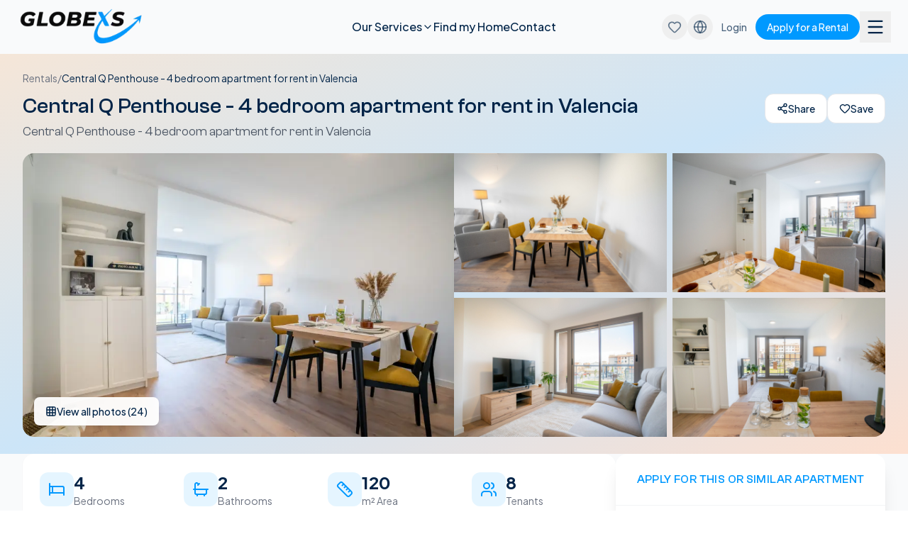

--- FILE ---
content_type: text/html; charset=utf-8
request_url: https://www.globexs.com/apartment/for-rent-in-valencia-central-q-penthouse-4bedroom/
body_size: 26236
content:
<!DOCTYPE html><html lang="en"><head><meta charSet="utf-8"/><meta name="viewport" content="width=device-width, initial-scale=1"/><link rel="preload" as="image" imageSrcSet="/_next/image/?url=%2Flogo.avif&amp;w=256&amp;q=75 1x, /_next/image/?url=%2Flogo.avif&amp;w=384&amp;q=75 2x" fetchPriority="high"/><link rel="stylesheet" href="/_next/static/chunks/79fe8d8e0abee2bb.css" data-precedence="next"/><link rel="preload" as="script" fetchPriority="low" href="/_next/static/chunks/12fa4f5efdd4f56a.js"/><script src="/_next/static/chunks/9fb14e2588c327e0.js" async=""></script><script src="/_next/static/chunks/79e98dce614f2987.js" async=""></script><script src="/_next/static/chunks/39a2e3406240f96c.js" async=""></script><script src="/_next/static/chunks/turbopack-dc76aa718f0b8fac.js" async=""></script><script src="/_next/static/chunks/1ec520abd12ccc64.js" async=""></script><script src="/_next/static/chunks/145fc85a03081abc.js" async=""></script><script src="/_next/static/chunks/a9b57c3d2174e921.js" async=""></script><script src="/_next/static/chunks/75811b2608600959.js" async=""></script><script src="/_next/static/chunks/ff1a16fafef87110.js" async=""></script><script src="/_next/static/chunks/7340adf74ff47ec0.js" async=""></script><script src="/_next/static/chunks/35057cc0fb944127.js" async=""></script><script src="/_next/static/chunks/a4170eaff070e3d5.js" async=""></script><script src="/_next/static/chunks/de37917e1f58fa12.js" async=""></script><script src="/_next/static/chunks/24383392dea6a155.js" async=""></script><link rel="preconnect" href="https://globexsgroup-pub.hel1.your-objectstorage.com"/><link rel="dns-prefetch" href="https://globexsgroup-pub.hel1.your-objectstorage.com"/><meta name="next-size-adjust" content=""/><script src="/_next/static/chunks/a6dad97d9634a72d.js" noModule=""></script></head><body class="plus_jakarta_sans_6cbc0d5f-module__dx4leq__variable clashgrotesk_aeb8e964-module___frRIW__variable font-jakarta"><div hidden=""><!--$?--><template id="B:0"></template><!--/$--></div><script type="application/ld+json">{"@context":"https://schema.org","@graph":[{"@type":"Organization","@id":"https://www.globexs.com/#organization","name":"Globexs","url":"https://www.globexs.com","logo":"https://www.globexs.com/icon.png","description":"Flexible Living Solutions for Modern Expats","sameAs":["https://www.facebook.com/globexs","https://www.instagram.com/globexs","https://www.linkedin.com/company/globexs"]},{"@type":"WebSite","@id":"https://www.globexs.com/#website","url":"https://www.globexs.com","name":"Globexs","description":"Flexible Living Solutions for Modern Expats","publisher":{"@id":"https://www.globexs.com/#organization"},"inLanguage":"en"}]}</script><!--$!--><template data-dgst="BAILOUT_TO_CLIENT_SIDE_RENDERING"></template><!--/$--><!--$?--><template id="B:1"></template><div class="min-h-screen bg-gray-50"><header class="fixed top-0 left-0 right-0 z-50 transition-all duration-500 ease-in-out translate-y-0 "><nav class="w-full px-2 md:px-6 lg:px-6 py-3"><div class="flex items-center justify-between"><a class="flex-shrink-0" href="/"><img alt="Globexs" fetchPriority="high" width="180" height="52" decoding="async" data-nimg="1" class="w-46 lg:w-50 transition-all duration-300 " style="color:transparent" srcSet="/_next/image/?url=%2Flogo.avif&amp;w=256&amp;q=75 1x, /_next/image/?url=%2Flogo.avif&amp;w=384&amp;q=75 2x" src="/_next/image/?url=%2Flogo.avif&amp;w=384&amp;q=75"/></a><div class="hidden lg:flex items-center gap-8 lg:ml-8 min-[1200px]:ml-0 min-[1200px]:absolute min-[1200px]:left-1/2 min-[1200px]:-translate-x-1/2"><div class="relative"><a class="flex items-center gap-1.5 font-medium transition-colors py-2 text-typography hover:text-primary" href="/global-mobility-services/">Our Services<svg xmlns="http://www.w3.org/2000/svg" width="24" height="24" viewBox="0 0 24 24" fill="none" stroke="currentColor" stroke-width="2" stroke-linecap="round" stroke-linejoin="round" class="lucide lucide-chevron-down w-4 h-4 transition-transform duration-200" aria-hidden="true"><path d="m6 9 6 6 6-6"></path></svg></a></div><a class="font-medium transition-colors text-typography hover:text-primary" href="/rentals/">Find my Home</a><a class="font-medium transition-colors text-typography hover:text-primary" href="/contact/">Contact</a></div><div class="hidden lg:flex items-center gap-3"><button class="relative p-2 transition-colors rounded-full text-typography/60 hover:text-typography hover:bg-gray-100/50" aria-label="View saved properties"><svg xmlns="http://www.w3.org/2000/svg" width="24" height="24" viewBox="0 0 24 24" fill="none" stroke="currentColor" stroke-width="2" stroke-linecap="round" stroke-linejoin="round" class="lucide lucide-heart w-5 h-5 transition-colors" aria-hidden="true"><path d="M2 9.5a5.5 5.5 0 0 1 9.591-3.676.56.56 0 0 0 .818 0A5.49 5.49 0 0 1 22 9.5c0 2.29-1.5 4-3 5.5l-5.492 5.313a2 2 0 0 1-3 .019L5 15c-1.5-1.5-3-3.2-3-5.5"></path></svg></button><div class="relative"><button class="p-2 transition-colors rounded-full text-typography/60 hover:text-typography hover:bg-gray-100/50" aria-label="Choose Language"><svg xmlns="http://www.w3.org/2000/svg" width="24" height="24" viewBox="0 0 24 24" fill="none" stroke="currentColor" stroke-width="2" stroke-linecap="round" stroke-linejoin="round" class="lucide lucide-globe w-5 h-5" aria-hidden="true"><circle cx="12" cy="12" r="10"></circle><path d="M12 2a14.5 14.5 0 0 0 0 20 14.5 14.5 0 0 0 0-20"></path><path d="M2 12h20"></path></svg></button></div><a target="_blank" rel="noopener noreferrer" class="hidden min-[1250px]:block px-3 py-2.5 text-sm font-medium transition-colors text-typography/70 hover:text-typography" href="https://app.rentamos.ai">Login</a><a class="btn btn-primary btn-beam text-sm px-4 py-2" href="/globexs-expats/">Apply for a Rental</a><button class="p-2 transition-colors text-typography hover:text-primary" aria-label="Open menu"><svg xmlns="http://www.w3.org/2000/svg" width="24" height="24" viewBox="0 0 24 24" fill="none" stroke="currentColor" stroke-width="2" stroke-linecap="round" stroke-linejoin="round" class="lucide lucide-menu w-7 h-7" aria-hidden="true"><path d="M4 5h16"></path><path d="M4 12h16"></path><path d="M4 19h16"></path></svg></button></div><div class="flex lg:hidden items-center gap-1"><div class="relative"><button class="p-2 transition-colors rounded-full text-typography/60 hover:text-typography hover:bg-gray-100/50" aria-label="Choose Language"><svg xmlns="http://www.w3.org/2000/svg" width="24" height="24" viewBox="0 0 24 24" fill="none" stroke="currentColor" stroke-width="2" stroke-linecap="round" stroke-linejoin="round" class="lucide lucide-globe w-5 h-5" aria-hidden="true"><circle cx="12" cy="12" r="10"></circle><path d="M12 2a14.5 14.5 0 0 0 0 20 14.5 14.5 0 0 0 0-20"></path><path d="M2 12h20"></path></svg></button></div><button class="relative p-2 transition-colors text-typography/60 hover:text-typography" aria-label="View saved properties"><svg xmlns="http://www.w3.org/2000/svg" width="24" height="24" viewBox="0 0 24 24" fill="none" stroke="currentColor" stroke-width="2" stroke-linecap="round" stroke-linejoin="round" class="lucide lucide-heart w-5 h-5 transition-colors" aria-hidden="true"><path d="M2 9.5a5.5 5.5 0 0 1 9.591-3.676.56.56 0 0 0 .818 0A5.49 5.49 0 0 1 22 9.5c0 2.29-1.5 4-3 5.5l-5.492 5.313a2 2 0 0 1-3 .019L5 15c-1.5-1.5-3-3.2-3-5.5"></path></svg></button><a class="hidden min-[460px]:inline-flex btn btn-primary btn-beam text-sm px-4 py-2" href="/globexs-expats/">Apply for a Rental</a><button class="p-2 transition-colors text-typography hover:text-primary" aria-label="Open menu"><svg xmlns="http://www.w3.org/2000/svg" width="24" height="24" viewBox="0 0 24 24" fill="none" stroke="currentColor" stroke-width="2" stroke-linecap="round" stroke-linejoin="round" class="lucide lucide-menu w-7 h-7" aria-hidden="true"><path d="M4 5h16"></path><path d="M4 12h16"></path><path d="M4 19h16"></path></svg></button></div></div></nav><div class="fixed left-0 right-0 top-[76px] z-40 hidden lg:block transition-all duration-300 ease-out opacity-0 pointer-events-none"><div class="flex justify-center px-4"><div class="flex gap-5 bg-white rounded-3xl p-6 shadow-xl overflow-hidden transition-all ease-out opacity-0 -translate-x-12" style="transition-duration:400ms"><div class="transition-all ease-out opacity-0 -translate-x-8" style="transition-duration:400ms;transition-delay:0ms"><a class="group relative block" href="/furnished-temporary-rentals-globexs/"><div class="relative w-[260px] h-[280px] rounded-2xl overflow-hidden bg-white shadow-lg"><img alt="Temporary Furnished Rentals" loading="lazy" decoding="async" data-nimg="fill" class="object-cover transition-transform duration-500 group-hover:scale-105" style="position:absolute;height:100%;width:100%;left:0;top:0;right:0;bottom:0;color:transparent" sizes="260px" srcSet="/_next/image/?url=%2Fservices%2Ftemporary-furnished-rental.webp&amp;w=32&amp;q=75 32w, /_next/image/?url=%2Fservices%2Ftemporary-furnished-rental.webp&amp;w=48&amp;q=75 48w, /_next/image/?url=%2Fservices%2Ftemporary-furnished-rental.webp&amp;w=64&amp;q=75 64w, /_next/image/?url=%2Fservices%2Ftemporary-furnished-rental.webp&amp;w=96&amp;q=75 96w, /_next/image/?url=%2Fservices%2Ftemporary-furnished-rental.webp&amp;w=128&amp;q=75 128w, /_next/image/?url=%2Fservices%2Ftemporary-furnished-rental.webp&amp;w=256&amp;q=75 256w, /_next/image/?url=%2Fservices%2Ftemporary-furnished-rental.webp&amp;w=384&amp;q=75 384w, /_next/image/?url=%2Fservices%2Ftemporary-furnished-rental.webp&amp;w=640&amp;q=75 640w, /_next/image/?url=%2Fservices%2Ftemporary-furnished-rental.webp&amp;w=750&amp;q=75 750w, /_next/image/?url=%2Fservices%2Ftemporary-furnished-rental.webp&amp;w=828&amp;q=75 828w, /_next/image/?url=%2Fservices%2Ftemporary-furnished-rental.webp&amp;w=1080&amp;q=75 1080w, /_next/image/?url=%2Fservices%2Ftemporary-furnished-rental.webp&amp;w=1200&amp;q=75 1200w, /_next/image/?url=%2Fservices%2Ftemporary-furnished-rental.webp&amp;w=1920&amp;q=75 1920w, /_next/image/?url=%2Fservices%2Ftemporary-furnished-rental.webp&amp;w=2048&amp;q=75 2048w, /_next/image/?url=%2Fservices%2Ftemporary-furnished-rental.webp&amp;w=3840&amp;q=75 3840w" src="/_next/image/?url=%2Fservices%2Ftemporary-furnished-rental.webp&amp;w=3840&amp;q=75"/><div class="absolute inset-x-0 bottom-0 h-28 bg-gradient-to-t from-black/70 via-black/30 to-transparent"></div><div class="absolute bottom-4 left-4 right-14"><h4 class="text-lg text-white leading-tight">Temporary Furnished Rentals</h4></div></div><div class="absolute -bottom-2 -right-2 w-12 h-12 bg-accent-orange rounded-full flex items-center justify-center shadow-lg group-hover:scale-110 transition-transform"><svg xmlns="http://www.w3.org/2000/svg" width="24" height="24" viewBox="0 0 24 24" fill="none" stroke="currentColor" stroke-width="2" stroke-linecap="round" stroke-linejoin="round" class="lucide lucide-arrow-right w-5 h-5 text-white" aria-hidden="true"><path d="M5 12h14"></path><path d="m12 5 7 7-7 7"></path></svg></div></a></div><div class="transition-all ease-out opacity-0 -translate-x-8" style="transition-duration:400ms;transition-delay:0ms"><a class="group relative block" href="/relocation-services-expats-digital-nomads/"><div class="relative w-[260px] h-[280px] rounded-2xl overflow-hidden bg-white shadow-lg"><img alt="Relocation Services" loading="lazy" decoding="async" data-nimg="fill" class="object-cover transition-transform duration-500 group-hover:scale-105" style="position:absolute;height:100%;width:100%;left:0;top:0;right:0;bottom:0;color:transparent" sizes="260px" srcSet="/_next/image/?url=%2Fservices%2Frelocation-valencia.webp&amp;w=32&amp;q=75 32w, /_next/image/?url=%2Fservices%2Frelocation-valencia.webp&amp;w=48&amp;q=75 48w, /_next/image/?url=%2Fservices%2Frelocation-valencia.webp&amp;w=64&amp;q=75 64w, /_next/image/?url=%2Fservices%2Frelocation-valencia.webp&amp;w=96&amp;q=75 96w, /_next/image/?url=%2Fservices%2Frelocation-valencia.webp&amp;w=128&amp;q=75 128w, /_next/image/?url=%2Fservices%2Frelocation-valencia.webp&amp;w=256&amp;q=75 256w, /_next/image/?url=%2Fservices%2Frelocation-valencia.webp&amp;w=384&amp;q=75 384w, /_next/image/?url=%2Fservices%2Frelocation-valencia.webp&amp;w=640&amp;q=75 640w, /_next/image/?url=%2Fservices%2Frelocation-valencia.webp&amp;w=750&amp;q=75 750w, /_next/image/?url=%2Fservices%2Frelocation-valencia.webp&amp;w=828&amp;q=75 828w, /_next/image/?url=%2Fservices%2Frelocation-valencia.webp&amp;w=1080&amp;q=75 1080w, /_next/image/?url=%2Fservices%2Frelocation-valencia.webp&amp;w=1200&amp;q=75 1200w, /_next/image/?url=%2Fservices%2Frelocation-valencia.webp&amp;w=1920&amp;q=75 1920w, /_next/image/?url=%2Fservices%2Frelocation-valencia.webp&amp;w=2048&amp;q=75 2048w, /_next/image/?url=%2Fservices%2Frelocation-valencia.webp&amp;w=3840&amp;q=75 3840w" src="/_next/image/?url=%2Fservices%2Frelocation-valencia.webp&amp;w=3840&amp;q=75"/><div class="absolute inset-x-0 bottom-0 h-28 bg-gradient-to-t from-black/70 via-black/30 to-transparent"></div><div class="absolute bottom-4 left-4 right-14"><h4 class="text-lg text-white leading-tight">Relocation Services</h4></div></div><div class="absolute -bottom-2 -right-2 w-12 h-12 bg-accent-orange rounded-full flex items-center justify-center shadow-lg group-hover:scale-110 transition-transform"><svg xmlns="http://www.w3.org/2000/svg" width="24" height="24" viewBox="0 0 24 24" fill="none" stroke="currentColor" stroke-width="2" stroke-linecap="round" stroke-linejoin="round" class="lucide lucide-arrow-right w-5 h-5 text-white" aria-hidden="true"><path d="M5 12h14"></path><path d="m12 5 7 7-7 7"></path></svg></div></a></div><div class="transition-all ease-out opacity-0 -translate-x-8" style="transition-duration:400ms;transition-delay:0ms"><a class="group relative block" href="/legal-immigration-services/"><div class="relative w-[260px] h-[280px] rounded-2xl overflow-hidden bg-white shadow-lg"><img alt="Legal Immigration Services" loading="lazy" decoding="async" data-nimg="fill" class="object-cover transition-transform duration-500 group-hover:scale-105" style="position:absolute;height:100%;width:100%;left:0;top:0;right:0;bottom:0;color:transparent" sizes="260px" srcSet="/_next/image/?url=%2Fservices%2Flegal-immigration.webp&amp;w=32&amp;q=75 32w, /_next/image/?url=%2Fservices%2Flegal-immigration.webp&amp;w=48&amp;q=75 48w, /_next/image/?url=%2Fservices%2Flegal-immigration.webp&amp;w=64&amp;q=75 64w, /_next/image/?url=%2Fservices%2Flegal-immigration.webp&amp;w=96&amp;q=75 96w, /_next/image/?url=%2Fservices%2Flegal-immigration.webp&amp;w=128&amp;q=75 128w, /_next/image/?url=%2Fservices%2Flegal-immigration.webp&amp;w=256&amp;q=75 256w, /_next/image/?url=%2Fservices%2Flegal-immigration.webp&amp;w=384&amp;q=75 384w, /_next/image/?url=%2Fservices%2Flegal-immigration.webp&amp;w=640&amp;q=75 640w, /_next/image/?url=%2Fservices%2Flegal-immigration.webp&amp;w=750&amp;q=75 750w, /_next/image/?url=%2Fservices%2Flegal-immigration.webp&amp;w=828&amp;q=75 828w, /_next/image/?url=%2Fservices%2Flegal-immigration.webp&amp;w=1080&amp;q=75 1080w, /_next/image/?url=%2Fservices%2Flegal-immigration.webp&amp;w=1200&amp;q=75 1200w, /_next/image/?url=%2Fservices%2Flegal-immigration.webp&amp;w=1920&amp;q=75 1920w, /_next/image/?url=%2Fservices%2Flegal-immigration.webp&amp;w=2048&amp;q=75 2048w, /_next/image/?url=%2Fservices%2Flegal-immigration.webp&amp;w=3840&amp;q=75 3840w" src="/_next/image/?url=%2Fservices%2Flegal-immigration.webp&amp;w=3840&amp;q=75"/><div class="absolute inset-x-0 bottom-0 h-28 bg-gradient-to-t from-black/70 via-black/30 to-transparent"></div><div class="absolute bottom-4 left-4 right-14"><h4 class="text-lg text-white leading-tight">Legal Immigration Services</h4></div></div><div class="absolute -bottom-2 -right-2 w-12 h-12 bg-accent-orange rounded-full flex items-center justify-center shadow-lg group-hover:scale-110 transition-transform"><svg xmlns="http://www.w3.org/2000/svg" width="24" height="24" viewBox="0 0 24 24" fill="none" stroke="currentColor" stroke-width="2" stroke-linecap="round" stroke-linejoin="round" class="lucide lucide-arrow-right w-5 h-5 text-white" aria-hidden="true"><path d="M5 12h14"></path><path d="m12 5 7 7-7 7"></path></svg></div></a></div></div></div></div></header><main class="pt-[76px]"><section class="pt-4 lg:pt-6 pb-4 lg:pb-6"><div class="container-custom pb-4"><div class="flex items-center gap-2 mb-3"><div class="animate-pulse bg-gray-200 rounded h-4 w-16"></div><span class="text-gray-300">/</span><div class="animate-pulse bg-gray-200 rounded h-4 w-20"></div><span class="text-gray-300">/</span><div class="animate-pulse bg-gray-200 rounded h-4 w-32"></div></div><div class="flex items-start justify-between gap-4"><div class="flex-1"><div class="animate-pulse bg-gray-200 rounded h-8 w-3/4 mb-2"></div><div class="animate-pulse bg-gray-200 rounded h-5 w-1/2"></div></div><div class="hidden lg:flex items-center gap-2"><div class="animate-pulse bg-gray-200 rounded h-10 w-24 rounded-full"></div><div class="animate-pulse bg-gray-200 rounded h-10 w-10 rounded-full"></div></div></div></div><div class="container-custom"><div class="grid grid-cols-1 lg:grid-cols-4 gap-2 rounded-2xl overflow-hidden"><div class="animate-pulse bg-gray-200 rounded lg:col-span-2 lg:row-span-2 aspect-[4/3] lg:aspect-auto lg:h-full"></div><div class="animate-pulse bg-gray-200 rounded hidden lg:block aspect-[4/3]"></div><div class="animate-pulse bg-gray-200 rounded hidden lg:block aspect-[4/3]"></div><div class="animate-pulse bg-gray-200 rounded hidden lg:block aspect-[4/3]"></div><div class="animate-pulse bg-gray-200 rounded hidden lg:block aspect-[4/3]"></div></div></div></section><section class="py-8 lg:py-12"><div class="container-custom"><div class="grid lg:grid-cols-[1fr_380px] gap-8 lg:gap-12"><div class="space-y-8"><div class="grid grid-cols-2 md:grid-cols-4 gap-4"><div class="bg-white rounded-xl p-4"><div class="animate-pulse bg-gray-200 rounded h-6 w-6 mb-2"></div><div class="animate-pulse bg-gray-200 rounded h-8 w-12 mb-1"></div><div class="animate-pulse bg-gray-200 rounded h-4 w-20"></div></div><div class="bg-white rounded-xl p-4"><div class="animate-pulse bg-gray-200 rounded h-6 w-6 mb-2"></div><div class="animate-pulse bg-gray-200 rounded h-8 w-12 mb-1"></div><div class="animate-pulse bg-gray-200 rounded h-4 w-20"></div></div><div class="bg-white rounded-xl p-4"><div class="animate-pulse bg-gray-200 rounded h-6 w-6 mb-2"></div><div class="animate-pulse bg-gray-200 rounded h-8 w-12 mb-1"></div><div class="animate-pulse bg-gray-200 rounded h-4 w-20"></div></div><div class="bg-white rounded-xl p-4"><div class="animate-pulse bg-gray-200 rounded h-6 w-6 mb-2"></div><div class="animate-pulse bg-gray-200 rounded h-8 w-12 mb-1"></div><div class="animate-pulse bg-gray-200 rounded h-4 w-20"></div></div></div><div class="bg-white rounded-2xl p-6"><div class="animate-pulse bg-gray-200 rounded h-6 w-32 mb-4"></div><div class="space-y-3"><div class="animate-pulse bg-gray-200 rounded h-10 w-40"></div><div class="animate-pulse bg-gray-200 rounded h-4 w-full"></div><div class="animate-pulse bg-gray-200 rounded h-4 w-3/4"></div></div></div><div class="bg-white rounded-2xl p-6"><div class="animate-pulse bg-gray-200 rounded h-6 w-40 mb-4"></div><div class="space-y-2"><div class="animate-pulse bg-gray-200 rounded h-4 w-full"></div><div class="animate-pulse bg-gray-200 rounded h-4 w-full"></div><div class="animate-pulse bg-gray-200 rounded h-4 w-full"></div><div class="animate-pulse bg-gray-200 rounded h-4 w-3/4"></div></div></div><div class="bg-white rounded-2xl p-6"><div class="animate-pulse bg-gray-200 rounded h-6 w-48 mb-4"></div><div class="grid grid-cols-2 md:grid-cols-3 gap-4"><div class="flex items-center gap-3"><div class="animate-pulse bg-gray-200 rounded h-5 w-5"></div><div class="animate-pulse bg-gray-200 rounded h-4 w-24"></div></div><div class="flex items-center gap-3"><div class="animate-pulse bg-gray-200 rounded h-5 w-5"></div><div class="animate-pulse bg-gray-200 rounded h-4 w-24"></div></div><div class="flex items-center gap-3"><div class="animate-pulse bg-gray-200 rounded h-5 w-5"></div><div class="animate-pulse bg-gray-200 rounded h-4 w-24"></div></div><div class="flex items-center gap-3"><div class="animate-pulse bg-gray-200 rounded h-5 w-5"></div><div class="animate-pulse bg-gray-200 rounded h-4 w-24"></div></div><div class="flex items-center gap-3"><div class="animate-pulse bg-gray-200 rounded h-5 w-5"></div><div class="animate-pulse bg-gray-200 rounded h-4 w-24"></div></div><div class="flex items-center gap-3"><div class="animate-pulse bg-gray-200 rounded h-5 w-5"></div><div class="animate-pulse bg-gray-200 rounded h-4 w-24"></div></div></div></div><div class="bg-white rounded-2xl p-6"><div class="animate-pulse bg-gray-200 rounded h-6 w-24 mb-4"></div><div class="animate-pulse bg-gray-200 rounded h-[300px] w-full rounded-xl"></div></div></div><div class="hidden lg:block"><div class="bg-white rounded-2xl p-6 sticky top-24"><div class="animate-pulse bg-gray-200 rounded h-6 w-40 mb-6"></div><div class="space-y-4"><div class="animate-pulse bg-gray-200 rounded h-12 w-full rounded-lg"></div><div class="animate-pulse bg-gray-200 rounded h-12 w-full rounded-lg"></div><div class="animate-pulse bg-gray-200 rounded h-12 w-full rounded-lg"></div><div class="animate-pulse bg-gray-200 rounded h-12 w-full rounded-lg"></div><div class="animate-pulse bg-gray-200 rounded h-24 w-full rounded-lg"></div><div class="animate-pulse bg-gray-200 rounded h-12 w-full rounded-full"></div></div></div></div></div></div></section></main><footer class="bg-gray-50 pt-16 pb-8"><div class="container-custom"><div class="grid grid-cols-2 md:grid-cols-5 gap-8 md:gap-10 mb-16"><div class="col-span-2 md:col-span-1"><h4 class="text-sm text-gray-400 uppercase tracking-wider mb-3">Email Us</h4><a href="mailto:info@globexs.com" class="text-xl md:text-2xl font-semibold text-typography hover:text-primary transition-colors">info@globexs.com</a><p class="text-gray-500 text-sm mt-4">© 2025 Global Expatriate Services SL</p></div><div><h4 class="text-sm text-gray-400 uppercase tracking-wider mb-4">Pages</h4><ul class="space-y-3"><li><a class="text-typography hover:text-primary transition-colors" href="/">Home</a></li><li><a class="text-typography hover:text-primary transition-colors" href="/rentals/">Rentals</a></li><li><a class="text-typography hover:text-primary transition-colors" href="/about-us/">About us</a></li><li><a class="text-typography hover:text-primary transition-colors" href="/globexs-tips-news-global-mobility/">Blog</a></li><li><a class="text-typography hover:text-primary transition-colors" href="/contact/">Contact</a></li></ul></div><div><h4 class="text-sm text-gray-400 uppercase tracking-wider mb-4">Information</h4><ul class="space-y-3"><li><a class="text-typography hover:text-primary transition-colors" href="/rent-property-to-companies/">Owners</a></li><li><a class="text-typography hover:text-primary transition-colors" href="/job-opportunities-globexs/">Careers</a></li><li><a href="https://support.globexs.com/" target="_blank" rel="noopener noreferrer" class="text-typography hover:text-primary transition-colors">FAQ</a></li><li><a class="text-typography hover:text-primary transition-colors" href="/payments/">Payments</a></li><li><a class="text-typography hover:text-primary transition-colors" href="/franchise/">Franchise</a></li></ul></div><div><h4 class="text-sm text-gray-400 uppercase tracking-wider mb-4">Social</h4><ul class="space-y-3"><li><a href="https://facebook.com/globexs" target="_blank" rel="noopener noreferrer" class="text-typography hover:text-primary transition-colors">Facebook</a></li><li><a href="https://instagram.com/globexs" target="_blank" rel="noopener noreferrer" class="text-typography hover:text-primary transition-colors">Instagram</a></li><li><a href="https://www.youtube.com/@globexsTV" target="_blank" rel="noopener noreferrer" class="text-typography hover:text-primary transition-colors">YouTube</a></li><li><a href="https://linkedin.com/company/globexs" target="_blank" rel="noopener noreferrer" class="text-typography hover:text-primary transition-colors">LinkedIn</a></li><li><a href="https://tiktok.com/@globexsvlc" target="_blank" rel="noopener noreferrer" class="text-typography hover:text-primary transition-colors">TikTok</a></li></ul></div><div><h4 class="text-sm text-gray-400 uppercase tracking-wider mb-4">Office</h4><address class="text-typography not-italic leading-relaxed">C/Pintor Salvador Abril 35<br/>46005 Valencia<br/>Spain</address><p class="text-gray-500 text-sm mt-4">+34 962 066 814</p></div></div><div class="mb-8 flex justify-center"><img alt="Globexs" loading="lazy" width="1200" height="300" decoding="async" data-nimg="1" class="w-full max-w-[1000px] h-auto" style="color:transparent" src="/globexs-logo-large.png"/></div><div class="flex flex-wrap gap-4 text-sm text-gray-500"><span class="flex items-center"><a class="hover:text-typography transition-colors" href="/privacy-policy/">Privacy policy / GDPR</a><span class="text-gray-300 ml-4">|</span></span><span class="flex items-center"><a class="hover:text-typography transition-colors" href="/legal-disclaimer-globexs/">Legal disclaimer</a><span class="text-gray-300 ml-4">|</span></span><span class="flex items-center"><a href="https://support.globexs.com/" target="_blank" rel="noopener noreferrer" class="hover:text-typography transition-colors">Terms and conditions</a></span></div></div></footer></div><!--/$--><!--$!--><template data-dgst="BAILOUT_TO_CLIENT_SIDE_RENDERING"></template><!--/$--><!--$--><!--/$--><!--$--><!--/$--><script>requestAnimationFrame(function(){$RT=performance.now()});</script><script src="/_next/static/chunks/12fa4f5efdd4f56a.js" id="_R_" async=""></script><div hidden id="S:1"><template id="P:2"></template><!--$?--><template id="B:3"></template><!--/$--></div><script>(self.__next_f=self.__next_f||[]).push([0])</script><script>self.__next_f.push([1,"1:\"$Sreact.fragment\"\n2:I[13320,[\"/_next/static/chunks/1ec520abd12ccc64.js\",\"/_next/static/chunks/145fc85a03081abc.js\",\"/_next/static/chunks/a9b57c3d2174e921.js\",\"/_next/static/chunks/75811b2608600959.js\"],\"default\"]\n3:I[28936,[\"/_next/static/chunks/1ec520abd12ccc64.js\",\"/_next/static/chunks/145fc85a03081abc.js\",\"/_next/static/chunks/a9b57c3d2174e921.js\",\"/_next/static/chunks/75811b2608600959.js\"],\"default\"]\n4:I[39756,[\"/_next/static/chunks/ff1a16fafef87110.js\",\"/_next/static/chunks/7340adf74ff47ec0.js\"],\"default\"]\n5:I[37457,[\"/_next/static/chunks/ff1a16fafef87110.js\",\"/_next/static/chunks/7340adf74ff47ec0.js\"],\"default\"]\n6:I[67260,[\"/_next/static/chunks/1ec520abd12ccc64.js\",\"/_next/static/chunks/145fc85a03081abc.js\",\"/_next/static/chunks/a9b57c3d2174e921.js\",\"/_next/static/chunks/75811b2608600959.js\",\"/_next/static/chunks/35057cc0fb944127.js\",\"/_next/static/chunks/a4170eaff070e3d5.js\"],\"default\"]\n7:I[3374,[\"/_next/static/chunks/1ec520abd12ccc64.js\",\"/_next/static/chunks/145fc85a03081abc.js\",\"/_next/static/chunks/a9b57c3d2174e921.js\",\"/_next/static/chunks/75811b2608600959.js\",\"/_next/static/chunks/a4170eaff070e3d5.js\"],\"default\"]\n8:I[22016,[\"/_next/static/chunks/1ec520abd12ccc64.js\",\"/_next/static/chunks/145fc85a03081abc.js\",\"/_next/static/chunks/a9b57c3d2174e921.js\",\"/_next/static/chunks/75811b2608600959.js\",\"/_next/static/chunks/35057cc0fb944127.js\",\"/_next/static/chunks/a4170eaff070e3d5.js\"],\"\"]\n9:I[58234,[\"/_next/static/chunks/1ec520abd12ccc64.js\",\"/_next/static/chunks/145fc85a03081abc.js\",\"/_next/static/chunks/a9b57c3d2174e921.js\",\"/_next/static/chunks/75811b2608600959.js\",\"/_next/static/chunks/a4170eaff070e3d5.js\"],\"default\"]\nf:I[68027,[],\"default\"]\n10:I[97367,[\"/_next/static/chunks/ff1a16fafef87110.js\",\"/_next/static/chunks/7340adf74ff47ec0.js\"],\"OutletBoundary\"]\n11:\"$Sreact.suspense\"\n1a:I[97367,[\"/_next/static/chunks/ff1a16fafef87110.js\",\"/_next/static/chunks/7340adf74ff47ec0.js\"],\"ViewportBoundary\"]\n1c:I[97367,[\"/_next/static/chunks/ff1a16fafef87110.js\",\"/_next/static/chunks/7340adf74ff47ec0.js\"],\"MetadataBoundary\"]\n:HL[\"/_next/static/chunks/79fe8d8e0abee2bb.css\",\"style\"]\n:HL[\"/_next/static/media/ClashGrotesk_Variable-s.p.c74b7c21.woff2\",\"font\",{\"crossOrigin\":\"\",\"type\":\"font/woff2\"}]\n:HL[\"/_next/static/media/fba5a26ea33df6a3-s.p.1bbdebe6.woff2\",\"font\",{\"crossOrigin\":\"\",\"type\":\"font/woff2\"}]\n"])</script><script>self.__next_f.push([1,"0:{\"P\":null,\"b\":\"9m8A0Pm5bjZD1x49C4f6J\",\"c\":[\"\",\"apartment\",\"for-rent-in-valencia-central-q-penthouse-4bedroom\",\"\"],\"q\":\"\",\"i\":false,\"f\":[[[\"\",{\"children\":[\"apartment\",{\"children\":[[\"slug\",\"for-rent-in-valencia-central-q-penthouse-4bedroom\",\"d\"],{\"children\":[\"__PAGE__\",{}]}]}]},\"$undefined\",\"$undefined\",true],[[\"$\",\"$1\",\"c\",{\"children\":[[[\"$\",\"link\",\"0\",{\"rel\":\"stylesheet\",\"href\":\"/_next/static/chunks/79fe8d8e0abee2bb.css\",\"precedence\":\"next\",\"crossOrigin\":\"$undefined\",\"nonce\":\"$undefined\"}],[\"$\",\"script\",\"script-0\",{\"src\":\"/_next/static/chunks/1ec520abd12ccc64.js\",\"async\":true,\"nonce\":\"$undefined\"}],[\"$\",\"script\",\"script-1\",{\"src\":\"/_next/static/chunks/145fc85a03081abc.js\",\"async\":true,\"nonce\":\"$undefined\"}],[\"$\",\"script\",\"script-2\",{\"src\":\"/_next/static/chunks/a9b57c3d2174e921.js\",\"async\":true,\"nonce\":\"$undefined\"}],[\"$\",\"script\",\"script-3\",{\"src\":\"/_next/static/chunks/75811b2608600959.js\",\"async\":true,\"nonce\":\"$undefined\"}]],[\"$\",\"html\",null,{\"lang\":\"en\",\"suppressHydrationWarning\":true,\"children\":[[\"$\",\"head\",null,{\"children\":[[\"$\",\"link\",null,{\"rel\":\"preconnect\",\"href\":\"https://globexsgroup-pub.hel1.your-objectstorage.com\"}],[\"$\",\"link\",null,{\"rel\":\"dns-prefetch\",\"href\":\"https://globexsgroup-pub.hel1.your-objectstorage.com\"}]]}],[\"$\",\"body\",null,{\"className\":\"plus_jakarta_sans_6cbc0d5f-module__dx4leq__variable clashgrotesk_aeb8e964-module___frRIW__variable font-jakarta\",\"children\":[[\"$\",\"script\",null,{\"type\":\"application/ld+json\",\"dangerouslySetInnerHTML\":{\"__html\":\"{\\\"@context\\\":\\\"https://schema.org\\\",\\\"@graph\\\":[{\\\"@type\\\":\\\"Organization\\\",\\\"@id\\\":\\\"https://www.globexs.com/#organization\\\",\\\"name\\\":\\\"Globexs\\\",\\\"url\\\":\\\"https://www.globexs.com\\\",\\\"logo\\\":\\\"https://www.globexs.com/icon.png\\\",\\\"description\\\":\\\"Flexible Living Solutions for Modern Expats\\\",\\\"sameAs\\\":[\\\"https://www.facebook.com/globexs\\\",\\\"https://www.instagram.com/globexs\\\",\\\"https://www.linkedin.com/company/globexs\\\"]},{\\\"@type\\\":\\\"WebSite\\\",\\\"@id\\\":\\\"https://www.globexs.com/#website\\\",\\\"url\\\":\\\"https://www.globexs.com\\\",\\\"name\\\":\\\"Globexs\\\",\\\"description\\\":\\\"Flexible Living Solutions for Modern Expats\\\",\\\"publisher\\\":{\\\"@id\\\":\\\"https://www.globexs.com/#organization\\\"},\\\"inLanguage\\\":\\\"en\\\"}]}\"}}],[\"$\",\"$L2\",null,{}],[\"$\",\"$L3\",null,{\"children\":[\"$\",\"$L4\",null,{\"parallelRouterKey\":\"children\",\"error\":\"$undefined\",\"errorStyles\":\"$undefined\",\"errorScripts\":\"$undefined\",\"template\":[\"$\",\"$L5\",null,{}],\"templateStyles\":\"$undefined\",\"templateScripts\":\"$undefined\",\"notFound\":[[[\"$\",\"$L6\",null,{}],[\"$\",\"$L7\",null,{}],[\"$\",\"main\",null,{\"className\":\"min-h-[70vh] flex items-center justify-center px-4 py-20\",\"children\":[\"$\",\"div\",null,{\"className\":\"text-center max-w-lg\",\"children\":[[\"$\",\"h1\",null,{\"className\":\"font-clash text-[120px] md:text-[180px] font-semibold text-primary leading-none mb-2\",\"children\":\"404\"}],[\"$\",\"h2\",null,{\"className\":\"font-clash text-2xl md:text-3xl font-medium text-typography mb-4\",\"children\":\"Page Not Found\"}],[\"$\",\"p\",null,{\"className\":\"text-typography/60 mb-8 text-lg\",\"children\":\"Sorry, the page you are looking for does not exist or has been moved.\"}],[\"$\",\"div\",null,{\"className\":\"flex flex-col sm:flex-row gap-4 justify-center\",\"children\":[[\"$\",\"$L8\",null,{\"href\":\"/\",\"className\":\"px-8 py-4 bg-primary text-white rounded-full font-medium hover:bg-primary/90 transition-colors text-center\",\"children\":\"Go Home\"}],[\"$\",\"$L8\",null,{\"href\":\"/rentals\",\"className\":\"px-8 py-4 border-2 border-typography/20 text-typography rounded-full font-medium hover:border-primary hover:text-primary transition-colors text-center\",\"children\":\"Browse Rentals\"}]]}]]}]}],[\"$\",\"$L9\",null,{}]],[]],\"forbidden\":\"$undefined\",\"unauthorized\":\"$undefined\"}]}]]}]]}]]}],{\"children\":[[\"$\",\"$1\",\"c\",{\"children\":[null,[\"$\",\"$L4\",null,{\"parallelRouterKey\":\"children\",\"error\":\"$undefined\",\"errorStyles\":\"$undefined\",\"errorScripts\":\"$undefined\",\"template\":[\"$\",\"$L5\",null,{}],\"templateStyles\":\"$undefined\",\"templateScripts\":\"$undefined\",\"notFound\":\"$undefined\",\"forbidden\":\"$undefined\",\"unauthorized\":\"$undefined\"}]]}],{\"children\":[[\"$\",\"$1\",\"c\",{\"children\":[null,[\"$\",\"$L4\",null,{\"parallelRouterKey\":\"children\",\"error\":\"$undefined\",\"errorStyles\":\"$undefined\",\"errorScripts\":\"$undefined\",\"template\":[\"$\",\"$L5\",null,{}],\"templateStyles\":\"$undefined\",\"templateScripts\":\"$undefined\",\"notFound\":\"$undefined\",\"forbidden\":\"$undefined\",\"unauthorized\":\"$undefined\"}]]}],{\"children\":[[\"$\",\"$1\",\"c\",{\"children\":[\"$La\",[[\"$\",\"script\",\"script-0\",{\"src\":\"/_next/static/chunks/de37917e1f58fa12.js\",\"async\":true,\"nonce\":\"$undefined\"}],[\"$\",\"script\",\"script-1\",{\"src\":\"/_next/static/chunks/24383392dea6a155.js\",\"async\":true,\"nonce\":\"$undefined\"}],[\"$\",\"script\",\"script-2\",{\"src\":\"/_next/static/chunks/a4170eaff070e3d5.js\",\"async\":true,\"nonce\":\"$undefined\"}]],\"$Lb\"]}],{},null,false,false]},[\"$Lc\",[],[\"$Ld\"]],false,false]},null,false,false]},null,false,false],\"$Le\",false]],\"m\":\"$undefined\",\"G\":[\"$f\",[]],\"S\":false}\n"])</script><script>self.__next_f.push([1,"b:[\"$\",\"$L10\",null,{\"children\":[\"$\",\"$11\",null,{\"name\":\"Next.MetadataOutlet\",\"children\":\"$@12\"}]}]\n"])</script><script>self.__next_f.push([1,"c:[\"$\",\"div\",\"l\",{\"className\":\"min-h-screen bg-gray-50\",\"children\":[[\"$\",\"$L7\",null,{}],[\"$\",\"main\",null,{\"className\":\"pt-[76px]\",\"children\":[[\"$\",\"section\",null,{\"className\":\"pt-4 lg:pt-6 pb-4 lg:pb-6\",\"children\":[[\"$\",\"div\",null,{\"className\":\"container-custom pb-4\",\"children\":[[\"$\",\"div\",null,{\"className\":\"flex items-center gap-2 mb-3\",\"children\":[[\"$\",\"div\",null,{\"className\":\"animate-pulse bg-gray-200 rounded h-4 w-16\"}],[\"$\",\"span\",null,{\"className\":\"text-gray-300\",\"children\":\"/\"}],[\"$\",\"div\",null,{\"className\":\"animate-pulse bg-gray-200 rounded h-4 w-20\"}],[\"$\",\"span\",null,{\"className\":\"text-gray-300\",\"children\":\"/\"}],[\"$\",\"div\",null,{\"className\":\"animate-pulse bg-gray-200 rounded h-4 w-32\"}]]}],[\"$\",\"div\",null,{\"className\":\"flex items-start justify-between gap-4\",\"children\":[[\"$\",\"div\",null,{\"className\":\"flex-1\",\"children\":[[\"$\",\"div\",null,{\"className\":\"animate-pulse bg-gray-200 rounded h-8 w-3/4 mb-2\"}],[\"$\",\"div\",null,{\"className\":\"animate-pulse bg-gray-200 rounded h-5 w-1/2\"}]]}],[\"$\",\"div\",null,{\"className\":\"hidden lg:flex items-center gap-2\",\"children\":[[\"$\",\"div\",null,{\"className\":\"animate-pulse bg-gray-200 rounded h-10 w-24 rounded-full\"}],[\"$\",\"div\",null,{\"className\":\"animate-pulse bg-gray-200 rounded h-10 w-10 rounded-full\"}]]}]]}]]}],[\"$\",\"div\",null,{\"className\":\"container-custom\",\"children\":[\"$\",\"div\",null,{\"className\":\"grid grid-cols-1 lg:grid-cols-4 gap-2 rounded-2xl overflow-hidden\",\"children\":[[\"$\",\"div\",null,{\"className\":\"animate-pulse bg-gray-200 rounded lg:col-span-2 lg:row-span-2 aspect-[4/3] lg:aspect-auto lg:h-full\"}],[\"$\",\"div\",null,{\"className\":\"animate-pulse bg-gray-200 rounded hidden lg:block aspect-[4/3]\"}],[\"$\",\"div\",null,{\"className\":\"animate-pulse bg-gray-200 rounded hidden lg:block aspect-[4/3]\"}],[\"$\",\"div\",null,{\"className\":\"animate-pulse bg-gray-200 rounded hidden lg:block aspect-[4/3]\"}],[\"$\",\"div\",null,{\"className\":\"animate-pulse bg-gray-200 rounded hidden lg:block aspect-[4/3]\"}]]}]}]]}],[\"$\",\"section\",null,{\"className\":\"py-8 lg:py-12\",\"children\":[\"$\",\"div\",null,{\"className\":\"container-custom\",\"children\":[\"$\",\"div\",null,{\"className\":\"grid lg:grid-cols-[1fr_380px] gap-8 lg:gap-12\",\"children\":[[\"$\",\"div\",null,{\"className\":\"space-y-8\",\"children\":[[\"$\",\"div\",null,{\"className\":\"grid grid-cols-2 md:grid-cols-4 gap-4\",\"children\":[[\"$\",\"div\",\"1\",{\"className\":\"bg-white rounded-xl p-4\",\"children\":[[\"$\",\"div\",null,{\"className\":\"animate-pulse bg-gray-200 rounded h-6 w-6 mb-2\"}],[\"$\",\"div\",null,{\"className\":\"animate-pulse bg-gray-200 rounded h-8 w-12 mb-1\"}],[\"$\",\"div\",null,{\"className\":\"animate-pulse bg-gray-200 rounded h-4 w-20\"}]]}],[\"$\",\"div\",\"2\",{\"className\":\"bg-white rounded-xl p-4\",\"children\":[[\"$\",\"div\",null,{\"className\":\"animate-pulse bg-gray-200 rounded h-6 w-6 mb-2\"}],[\"$\",\"div\",null,{\"className\":\"animate-pulse bg-gray-200 rounded h-8 w-12 mb-1\"}],[\"$\",\"div\",null,{\"className\":\"animate-pulse bg-gray-200 rounded h-4 w-20\"}]]}],[\"$\",\"div\",\"3\",{\"className\":\"bg-white rounded-xl p-4\",\"children\":[[\"$\",\"div\",null,{\"className\":\"animate-pulse bg-gray-200 rounded h-6 w-6 mb-2\"}],[\"$\",\"div\",null,{\"className\":\"animate-pulse bg-gray-200 rounded h-8 w-12 mb-1\"}],[\"$\",\"div\",null,{\"className\":\"animate-pulse bg-gray-200 rounded h-4 w-20\"}]]}],[\"$\",\"div\",\"4\",{\"className\":\"bg-white rounded-xl p-4\",\"children\":[[\"$\",\"div\",null,{\"className\":\"animate-pulse bg-gray-200 rounded h-6 w-6 mb-2\"}],[\"$\",\"div\",null,{\"className\":\"animate-pulse bg-gray-200 rounded h-8 w-12 mb-1\"}],[\"$\",\"div\",null,{\"className\":\"animate-pulse bg-gray-200 rounded h-4 w-20\"}]]}]]}],[\"$\",\"div\",null,{\"className\":\"bg-white rounded-2xl p-6\",\"children\":[[\"$\",\"div\",null,{\"className\":\"animate-pulse bg-gray-200 rounded h-6 w-32 mb-4\"}],[\"$\",\"div\",null,{\"className\":\"space-y-3\",\"children\":[[\"$\",\"div\",null,{\"className\":\"animate-pulse bg-gray-200 rounded h-10 w-40\"}],[\"$\",\"div\",null,{\"className\":\"animate-pulse bg-gray-200 rounded h-4 w-full\"}],[\"$\",\"div\",null,{\"className\":\"animate-pulse bg-gray-200 rounded h-4 w-3/4\"}]]}]]}],[\"$\",\"div\",null,{\"className\":\"bg-white rounded-2xl p-6\",\"children\":[[\"$\",\"div\",null,{\"className\":\"animate-pulse bg-gray-200 rounded h-6 w-40 mb-4\"}],[\"$\",\"div\",null,{\"className\":\"space-y-2\",\"children\":[[\"$\",\"div\",null,{\"className\":\"animate-pulse bg-gray-200 rounded h-4 w-full\"}],\"$L13\",\"$L14\",\"$L15\"]}]]}],\"$L16\",\"$L17\"]}],\"$L18\"]}]}]}]]}],\"$L19\"]}]\n"])</script><script>self.__next_f.push([1,"d:[\"$\",\"script\",\"script-0\",{\"src\":\"/_next/static/chunks/a4170eaff070e3d5.js\",\"async\":true}]\ne:[\"$\",\"$1\",\"h\",{\"children\":[null,[\"$\",\"$L1a\",null,{\"children\":\"$L1b\"}],[\"$\",\"div\",null,{\"hidden\":true,\"children\":[\"$\",\"$L1c\",null,{\"children\":[\"$\",\"$11\",null,{\"name\":\"Next.Metadata\",\"children\":\"$L1d\"}]}]}],[\"$\",\"meta\",null,{\"name\":\"next-size-adjust\",\"content\":\"\"}]]}]\n13:[\"$\",\"div\",null,{\"className\":\"animate-pulse bg-gray-200 rounded h-4 w-full\"}]\n14:[\"$\",\"div\",null,{\"className\":\"animate-pulse bg-gray-200 rounded h-4 w-full\"}]\n15:[\"$\",\"div\",null,{\"className\":\"animate-pulse bg-gray-200 rounded h-4 w-3/4\"}]\n"])</script><script>self.__next_f.push([1,"16:[\"$\",\"div\",null,{\"className\":\"bg-white rounded-2xl p-6\",\"children\":[[\"$\",\"div\",null,{\"className\":\"animate-pulse bg-gray-200 rounded h-6 w-48 mb-4\"}],[\"$\",\"div\",null,{\"className\":\"grid grid-cols-2 md:grid-cols-3 gap-4\",\"children\":[[\"$\",\"div\",\"1\",{\"className\":\"flex items-center gap-3\",\"children\":[[\"$\",\"div\",null,{\"className\":\"animate-pulse bg-gray-200 rounded h-5 w-5\"}],[\"$\",\"div\",null,{\"className\":\"animate-pulse bg-gray-200 rounded h-4 w-24\"}]]}],[\"$\",\"div\",\"2\",{\"className\":\"flex items-center gap-3\",\"children\":[[\"$\",\"div\",null,{\"className\":\"animate-pulse bg-gray-200 rounded h-5 w-5\"}],[\"$\",\"div\",null,{\"className\":\"animate-pulse bg-gray-200 rounded h-4 w-24\"}]]}],[\"$\",\"div\",\"3\",{\"className\":\"flex items-center gap-3\",\"children\":[[\"$\",\"div\",null,{\"className\":\"animate-pulse bg-gray-200 rounded h-5 w-5\"}],[\"$\",\"div\",null,{\"className\":\"animate-pulse bg-gray-200 rounded h-4 w-24\"}]]}],[\"$\",\"div\",\"4\",{\"className\":\"flex items-center gap-3\",\"children\":[[\"$\",\"div\",null,{\"className\":\"animate-pulse bg-gray-200 rounded h-5 w-5\"}],[\"$\",\"div\",null,{\"className\":\"animate-pulse bg-gray-200 rounded h-4 w-24\"}]]}],[\"$\",\"div\",\"5\",{\"className\":\"flex items-center gap-3\",\"children\":[[\"$\",\"div\",null,{\"className\":\"animate-pulse bg-gray-200 rounded h-5 w-5\"}],[\"$\",\"div\",null,{\"className\":\"animate-pulse bg-gray-200 rounded h-4 w-24\"}]]}],[\"$\",\"div\",\"6\",{\"className\":\"flex items-center gap-3\",\"children\":[[\"$\",\"div\",null,{\"className\":\"animate-pulse bg-gray-200 rounded h-5 w-5\"}],[\"$\",\"div\",null,{\"className\":\"animate-pulse bg-gray-200 rounded h-4 w-24\"}]]}]]}]]}]\n"])</script><script>self.__next_f.push([1,"17:[\"$\",\"div\",null,{\"className\":\"bg-white rounded-2xl p-6\",\"children\":[[\"$\",\"div\",null,{\"className\":\"animate-pulse bg-gray-200 rounded h-6 w-24 mb-4\"}],[\"$\",\"div\",null,{\"className\":\"animate-pulse bg-gray-200 rounded h-[300px] w-full rounded-xl\"}]]}]\n18:[\"$\",\"div\",null,{\"className\":\"hidden lg:block\",\"children\":[\"$\",\"div\",null,{\"className\":\"bg-white rounded-2xl p-6 sticky top-24\",\"children\":[[\"$\",\"div\",null,{\"className\":\"animate-pulse bg-gray-200 rounded h-6 w-40 mb-6\"}],[\"$\",\"div\",null,{\"className\":\"space-y-4\",\"children\":[[\"$\",\"div\",null,{\"className\":\"animate-pulse bg-gray-200 rounded h-12 w-full rounded-lg\"}],[\"$\",\"div\",null,{\"className\":\"animate-pulse bg-gray-200 rounded h-12 w-full rounded-lg\"}],[\"$\",\"div\",null,{\"className\":\"animate-pulse bg-gray-200 rounded h-12 w-full rounded-lg\"}],[\"$\",\"div\",null,{\"className\":\"animate-pulse bg-gray-200 rounded h-12 w-full rounded-lg\"}],[\"$\",\"div\",null,{\"className\":\"animate-pulse bg-gray-200 rounded h-24 w-full rounded-lg\"}],[\"$\",\"div\",null,{\"className\":\"animate-pulse bg-gray-200 rounded h-12 w-full rounded-full\"}]]}]]}]}]\n19:[\"$\",\"$L9\",null,{}]\n1b:[[\"$\",\"meta\",\"0\",{\"charSet\":\"utf-8\"}],[\"$\",\"meta\",\"1\",{\"name\":\"viewport\",\"content\":\"width=device-width, initial-scale=1\"}]]\n"])</script><script>self.__next_f.push([1,"20:I[27201,[\"/_next/static/chunks/ff1a16fafef87110.js\",\"/_next/static/chunks/7340adf74ff47ec0.js\"],\"IconMark\"]\n1e:Tc45,"])</script><script>self.__next_f.push([1,"{\"@context\":\"https://schema.org\",\"@graph\":[{\"@type\":\"Apartment\",\"@id\":\"https://www.globexs.com/apartment/for-rent-in-valencia-central-q-penthouse-4bedroom/#apartment\",\"name\":\"Central Q Penthouse - 4 bedroom apartment for rent in Valencia\",\"description\":\"Central Q Penthouse - 4 bedroom apartment for rent in Valencia\",\"image\":[\"https://globexsgroup-pub.hel1.your-objectstorage.com/properties/3967/1763072107129.jpg\",\"https://globexsgroup-pub.hel1.your-objectstorage.com/properties/3967/1763072107824.jpg\",\"https://globexsgroup-pub.hel1.your-objectstorage.com/properties/3967/1763072108454.jpg\",\"https://globexsgroup-pub.hel1.your-objectstorage.com/properties/3967/1763072109258.jpg\",\"https://globexsgroup-pub.hel1.your-objectstorage.com/properties/3967/1763072110136.jpg\",\"https://globexsgroup-pub.hel1.your-objectstorage.com/properties/3967/1763072110873.jpg\",\"https://globexsgroup-pub.hel1.your-objectstorage.com/properties/3967/1763072111584.jpg\",\"https://globexsgroup-pub.hel1.your-objectstorage.com/properties/3967/1763072112275.jpg\",\"https://globexsgroup-pub.hel1.your-objectstorage.com/properties/3967/1763072112934.jpg\",\"https://globexsgroup-pub.hel1.your-objectstorage.com/properties/3967/1763072113662.jpg\",\"https://globexsgroup-pub.hel1.your-objectstorage.com/properties/3967/1763072114294.jpg\",\"https://globexsgroup-pub.hel1.your-objectstorage.com/properties/3967/1763072114923.jpg\",\"https://globexsgroup-pub.hel1.your-objectstorage.com/properties/3967/1763072115455.jpg\",\"https://globexsgroup-pub.hel1.your-objectstorage.com/properties/3967/1763072115999.jpg\",\"https://globexsgroup-pub.hel1.your-objectstorage.com/properties/3967/1763072116471.jpg\",\"https://globexsgroup-pub.hel1.your-objectstorage.com/properties/3967/1763072117089.jpg\",\"https://globexsgroup-pub.hel1.your-objectstorage.com/properties/3967/1763072117986.jpg\",\"https://globexsgroup-pub.hel1.your-objectstorage.com/properties/3967/1763072118767.jpg\",\"https://globexsgroup-pub.hel1.your-objectstorage.com/properties/3967/1763072119553.jpg\",\"https://globexsgroup-pub.hel1.your-objectstorage.com/properties/3967/1763072120248.jpg\",\"https://globexsgroup-pub.hel1.your-objectstorage.com/properties/3967/1763072121182.jpg\",\"https://globexsgroup-pub.hel1.your-objectstorage.com/properties/3967/1763072122616.jpg\",\"https://globexsgroup-pub.hel1.your-objectstorage.com/properties/3967/1763072123505.jpg\",\"https://globexsgroup-pub.hel1.your-objectstorage.com/properties/3967/1763072124383.jpg\"],\"numberOfRooms\":4,\"floorSize\":{\"@type\":\"QuantitativeValue\",\"value\":120,\"unitCode\":\"MTK\"},\"address\":{\"@type\":\"PostalAddress\",\"addressLocality\":\"\"},\"offers\":{\"@type\":\"Offer\",\"price\":\"0\",\"priceCurrency\":\"EUR\",\"availability\":\"https://schema.org/OutOfStock\"}},{\"@type\":\"BreadcrumbList\",\"itemListElement\":[{\"@type\":\"ListItem\",\"position\":1,\"name\":\"Home\",\"item\":\"https://www.globexs.com\"},{\"@type\":\"ListItem\",\"position\":2,\"name\":\"Rentals\",\"item\":\"https://www.globexs.com/rentals/\"},{\"@type\":\"ListItem\",\"position\":3,\"name\":\"Central Q Penthouse - 4 bedroom apartment for rent in Valencia\",\"item\":\"https://www.globexs.com/apartment/for-rent-in-valencia-central-q-penthouse-4bedroom/\"}]}]}"])</script><script>self.__next_f.push([1,"a:[[\"$\",\"script\",null,{\"type\":\"application/ld+json\",\"dangerouslySetInnerHTML\":{\"__html\":\"$1e\"}}],\"$L1f\"]\n12:null\n"])</script><script>self.__next_f.push([1,"1d:[[\"$\",\"title\",\"0\",{\"children\":\"Central Q Penthouse - 4 bedroom apartment for rent in Valencia | Globexs\"}],[\"$\",\"meta\",\"1\",{\"name\":\"description\",\"content\":\"4 bedroom apartment in . Central Q Penthouse - 4 bedroom apartment for rent in Valencia\"}],[\"$\",\"meta\",\"2\",{\"name\":\"keywords\",\"content\":\"expat housing,temporary apartments,furnished rentals,Valencia apartments,Brussels apartments,relocation services,expat services Europe\"}],[\"$\",\"link\",\"3\",{\"rel\":\"canonical\",\"href\":\"https://www.globexs.com/apartment/central-q-penthouse-4-bedroom-apartment-for-rent-in-valencia/\"}],[\"$\",\"link\",\"4\",{\"rel\":\"alternate\",\"hrefLang\":\"en\",\"href\":\"https://www.globexs.com/apartment/central-q-penthouse-4-bedroom-apartment-for-rent-in-valencia/\"}],[\"$\",\"link\",\"5\",{\"rel\":\"alternate\",\"hrefLang\":\"es\",\"href\":\"https://www.globexs.com/es/apartamento/for-rent-in-valencia-central-q-penthouse-4bedroom/\"}],[\"$\",\"link\",\"6\",{\"rel\":\"alternate\",\"hrefLang\":\"nl\",\"href\":\"https://www.globexs.com/nl/appartement/for-rent-in-valencia-central-q-penthouse-4bedroom/\"}],[\"$\",\"link\",\"7\",{\"rel\":\"alternate\",\"hrefLang\":\"fr\",\"href\":\"https://www.globexs.com/fr/appartement/for-rent-in-valencia-central-q-penthouse-4bedroom/\"}],[\"$\",\"link\",\"8\",{\"rel\":\"alternate\",\"hrefLang\":\"x-default\",\"href\":\"https://www.globexs.com/apartment/central-q-penthouse-4-bedroom-apartment-for-rent-in-valencia/\"}],[\"$\",\"meta\",\"9\",{\"property\":\"og:title\",\"content\":\"Central Q Penthouse - 4 bedroom apartment for rent in Valencia\"}],[\"$\",\"meta\",\"10\",{\"property\":\"og:description\",\"content\":\"Central Q Penthouse - 4 bedroom apartment for rent in Valencia\"}],[\"$\",\"meta\",\"11\",{\"property\":\"og:locale\",\"content\":\"en_US\"}],[\"$\",\"meta\",\"12\",{\"property\":\"og:image\",\"content\":\"https://globexsgroup-pub.hel1.your-objectstorage.com/properties/3967/1763072107129.jpg\"}],[\"$\",\"meta\",\"13\",{\"property\":\"og:locale:alternate\",\"content\":\"es_ES\"}],[\"$\",\"meta\",\"14\",{\"property\":\"og:locale:alternate\",\"content\":\"nl_NL\"}],[\"$\",\"meta\",\"15\",{\"property\":\"og:locale:alternate\",\"content\":\"fr_FR\"}],[\"$\",\"meta\",\"16\",{\"name\":\"twitter:card\",\"content\":\"summary_large_image\"}],[\"$\",\"meta\",\"17\",{\"name\":\"twitter:title\",\"content\":\"Central Q Penthouse - 4 bedroom apartment for rent in Valencia\"}],[\"$\",\"meta\",\"18\",{\"name\":\"twitter:description\",\"content\":\"Central Q Penthouse - 4 bedroom apartment for rent in Valencia\"}],[\"$\",\"meta\",\"19\",{\"name\":\"twitter:image\",\"content\":\"https://globexsgroup-pub.hel1.your-objectstorage.com/properties/3967/1763072107129.jpg\"}],[\"$\",\"link\",\"20\",{\"rel\":\"icon\",\"href\":\"/favicon.ico?favicon.f20d1133.ico\",\"sizes\":\"32x32\",\"type\":\"image/x-icon\"}],[\"$\",\"link\",\"21\",{\"rel\":\"icon\",\"href\":\"/favicon.ico\",\"sizes\":\"32x32\"}],[\"$\",\"link\",\"22\",{\"rel\":\"icon\",\"href\":\"/icon.png\",\"sizes\":\"32x32\",\"type\":\"image/png\"}],[\"$\",\"link\",\"23\",{\"rel\":\"apple-touch-icon\",\"href\":\"/apple-icon.png\",\"sizes\":\"180x180\",\"type\":\"image/png\"}],[\"$\",\"$L20\",\"24\",{}]]\n"])</script><script>self.__next_f.push([1,"21:I[52210,[\"/_next/static/chunks/1ec520abd12ccc64.js\",\"/_next/static/chunks/145fc85a03081abc.js\",\"/_next/static/chunks/a9b57c3d2174e921.js\",\"/_next/static/chunks/75811b2608600959.js\",\"/_next/static/chunks/de37917e1f58fa12.js\",\"/_next/static/chunks/24383392dea6a155.js\",\"/_next/static/chunks/a4170eaff070e3d5.js\"],\"default\"]\n22:Tf73,"])</script><script>self.__next_f.push([1,"Welcome to \u003cstrong\u003eCentral Q\u003c/strong\u003e, a private residential building located in the desirable Quart De Poblet neighborhood of Valencia. The building boasts 147 monthly rental apartments, including this spacious 4 bedroom penthouse apartment for rent in Valencia.\u003cbr\u003e\u003cbr\u003e\u003cstrong\u003eCentral Q \u003c/strong\u003e\u003cbr\u003eExperience a new level of luxury living in Central Q! Immerse yourself in a vibrant community that celebrates modern living and urban sophistication. Our exceptional apartments offer the perfect balance of comfort and style, with top-notch amenities and stunning design. Elevate your lifestyle and discover the ultimate in urban living at Central Q.\u003cbr\u003e\u003cbr\u003eEnjoy all the amenities such as a top-of-the-line gym, co-working space, and a swimming pool right. And for families, our building is perfectly situated with a fun playground just outside our doors!\u003cbr\u003e\u003cbr\u003eWith a prime location just steps away from the metro, getting around the city has never been easier. Plus, our attentive concierge service is available 40 hours a week to ensure your every need is taken care of. And with a dedicated community manager always on hand, you can trust that your living experience will be nothing short of exceptional.\u003cbr\u003e\u003cbr\u003e\u003cstrong\u003eThe apartment\u003c/strong\u003e\u003cbr\u003eThis apartment offers 4 bedrooms, each equipped with a comfortable double bed, as well as 2 bathrooms. One bathroom is equipped with a bath and shower, and the other features a modern walk-in shower. The kitchen is fully equipped with everything you need to cook and entertain, and is open to the bright and spacious living room.\u003cbr\u003e\u003cbr\u003eThis stunning apartment features a gorgeous terrace, perfect for enjoying the beautiful views and soaking up the sunshine!\u003cbr\u003e\u003cbr\u003eThe living room is nicely decorated and offers access to the balcony, which features blinders for your comfort. Enjoy the comfortable couch and flat-screen TV in the living room.\u003cbr\u003e\u003cbr\u003eThe modern apartment is beautifully furnished with quality materials, making you feel at home from the moment you walk in.\u003cbr\u003e\u003ch4\u003eKey features of this 4BR apartment for rent in Central Q\u003c/h4\u003e\u003cbr\u003e\u003cul\u003e\u003cbr\u003e \t\u003cli\u003eAmazing modern apartment\u003c/li\u003e\u003cbr\u003e \t\u003cli\u003e2 bedrooms\u003c/li\u003e\u003cbr\u003e \t\u003cli\u003eTV\u003c/li\u003e\u003cbr\u003e \t\u003cli\u003e2 bathrooms\u003c/li\u003e\u003cbr\u003e \t\u003cli\u003eFully equipped kitchen\u003c/li\u003e\u003cbr\u003e \t\u003cli\u003eDining table for up to 6 people\u003c/li\u003e\u003cbr\u003e \t\u003cli\u003eBright living room\u003c/li\u003e\u003cbr\u003e \t\u003cli\u003eBalcony\u003c/li\u003e\u003cbr\u003e \t\u003cli\u003eComfortable couche\u003c/li\u003e\u003cbr\u003e \t\u003cli\u003eWIFI\u003c/li\u003e\u003cbr\u003e \t\u003cli\u003eBed linen included\u003c/li\u003e\u003cbr\u003e \t\u003cli\u003eTowels included\u003c/li\u003e\u003cbr\u003e \t\u003cli\u003eConcierge\u003c/li\u003e\u003cbr\u003e \t\u003cli\u003eEvents\u003c/li\u003e\u003cbr\u003e \t\u003cli\u003eParking\u003c/li\u003e\u003cbr\u003e \t\u003cli\u003eGym\u003c/li\u003e\u003cbr\u003e \t\u003cli\u003eSwimming pool\u003c/li\u003e\u003cbr\u003e \t\u003cli\u003ePlayground\u003c/li\u003e\u003cbr\u003e \t\u003cli\u003ePublic transport\u003c/li\u003e\u003cbr\u003e\u003c/ul\u003e\u003cbr\u003e\u003cstrong\u003eThe location \u003c/strong\u003e\u003cbr\u003eDiscover the perfect blend of urban convenience and cozy community living at Central Q! Just a quick 12-minute commute from the vibrant heart of Valencia, our neighborhood is bustling with young professionals, families, and couples alike. From trendy cafes and bustling shops to peaceful parks and scenic streets, Qaurt de Poblet has everything you need to feel right at home the moment you step foot in the door\u003cbr\u003e\u003cbr\u003e\u003cstrong\u003eValencia\u003c/strong\u003e\u003cbr\u003eValencia is a vibrant and dynamic city located on the eastern coast of Spain, with a rich history and culture. It is an excellent destination for both business and leisure, offering a high quality of life and a thriving economy. As the third largest city in Spain, Valencia boasts a modern infrastructure and a strategic location that makes it an ideal hub for international trade and commerce. The city`s Mediterranean climate, stunning architecture, and lively cultural scene attract visitors from all over the world. Valencia offers a diverse range of activities and amenities, from world-class museums and art galleries, to beautiful beaches, parks, and outdoor recreational areas. With its friendly and welcoming people, delicious cuisine, and excellent transportation links, Valencia is an ideal place to live and work."])</script><script>self.__next_f.push([1,"1f:[\"$\",\"$L21\",\"74c1291a-7e88-427c-abab-a3897940078c\",{\"property\":{\"id\":\"74c1291a-7e88-427c-abab-a3897940078c\",\"isPublished\":false,\"isFeatured\":false,\"isReliableCalendar\":false,\"slug\":\"for-rent-in-valencia-central-q-penthouse-4bedroom\",\"slugTranslations\":{\"en\":\"central-q-penthouse-4-bedroom-apartment-for-rent-in-valencia\",\"es\":null},\"title\":\"Central Q Penthouse - 4 bedroom apartment for rent in Valencia\",\"subtitle\":\"Central Q Penthouse - 4 bedroom apartment for rent in Valencia\",\"description\":\"$22\",\"locationDescription\":null,\"descriptionSeo\":null,\"priceInfo\":null,\"infoParkingInfo\":null,\"termsAndConditions\":null,\"typeId\":\"9183edb7-de3d-4a94-a778-c112f4984787\",\"ownerId\":null,\"address\":\" \",\"city\":\"\",\"state\":null,\"country\":\"ES\",\"postalCode\":null,\"latitude\":39.3260685,\"longitude\":-4.8379791,\"price\":\"0\",\"currency\":\"EUR\",\"bedrooms\":4,\"numberOfBeds\":4,\"tenantsAllowed\":8,\"bathrooms\":2,\"area\":120,\"yearBuilt\":null,\"features\":[\"4377b7ee-385c-488e-89b7-96286a4474a8\",\"449d78a8-9e79-47ca-bcbb-a6d70df724f4\",\"5670cb43-b6b8-4e02-9b5c-5fe1b1ecf6e0\",\"00628d0f-72f8-414e-ae7f-159b387cd0f2\",\"e27a9e43-e23e-4ed3-a7c7-23809ad98354\",\"8a8691aa-0bf5-4f59-b4aa-85b3ff98c33d\",\"ea332ec9-fde0-44d2-a263-f331947ff798\",\"89e65fe0-f15a-4017-b02e-9167e4d3c6df\",\"78428658-e3d1-4bf4-ad94-534d75704b87\",\"076dc908-4df9-4f03-a695-f6fdfa88d0ef\",\"08301b89-f947-46cc-b834-ead50c62e95b\"],\"highlights\":[\"ca64b16e-8932-417b-84d2-ee17a70c8e0a\",\"f45f1c2f-5216-4ea5-a414-44f240f3bf98\",\"f00d1fc8-5030-4f16-b668-6d024e067c71\",\"ec6307aa-bf34-4bf2-917b-aac643810b69\",\"a1418fb1-4ca9-40d0-8530-a8e6649aba9a\",\"76a56b64-3eb1-48e3-8e5d-7aa083bfb54c\",\"19a2cce9-1673-4b7a-a424-bb4843082e0d\"],\"images\":null,\"documents\":null,\"videos\":null,\"additionalLinks\":null,\"virtualTourUrl\":null,\"youtubeVideoUrl\":null,\"availability\":null,\"customFields\":null,\"createdAt\":\"2024-06-06T17:14:09.000Z\",\"updatedAt\":\"2025-12-26T14:26:39.528Z\",\"propertyType\":{\"id\":\"9183edb7-de3d-4a94-a778-c112f4984787\",\"name\":\"Standard apartment\",\"translations\":{\"en\":\"Standard apartment\",\"es\":\"Piso estandar\"}},\"owner\":null,\"leads\":[],\"proposals\":[],\"bookings\":[],\"photos\":[{\"id\":\"affd5987-3d20-4078-b484-140114b333d9\",\"url\":\"https://globexsgroup-pub.hel1.your-objectstorage.com/properties/3967/1763072107129.jpg\",\"title\":\"Livingroom\",\"sortOrder\":0,\"isMain\":true,\"createdAt\":\"2025-11-13T22:15:26.125Z\"},{\"id\":\"568c027c-8c40-41c0-9eef-fbe2b11c58d3\",\"url\":\"https://globexsgroup-pub.hel1.your-objectstorage.com/properties/3967/1763072107824.jpg\",\"title\":\"Dining table\",\"sortOrder\":0,\"isMain\":false,\"createdAt\":\"2025-11-13T22:15:26.211Z\"},{\"id\":\"ea3f2716-c0ce-41f5-be89-784a44901d51\",\"url\":\"https://globexsgroup-pub.hel1.your-objectstorage.com/properties/3967/1763072108454.jpg\",\"title\":\"Living room\",\"sortOrder\":0,\"isMain\":false,\"createdAt\":\"2025-11-13T22:15:26.312Z\"},{\"id\":\"19c23523-7644-42d2-aaf5-0cf6fcb0e428\",\"url\":\"https://globexsgroup-pub.hel1.your-objectstorage.com/properties/3967/1763072109258.jpg\",\"title\":\"Living room\",\"sortOrder\":0,\"isMain\":false,\"createdAt\":\"2025-11-13T22:15:26.397Z\"},{\"id\":\"5c5f33e4-d771-46d5-a3bf-0830908e5e46\",\"url\":\"https://globexsgroup-pub.hel1.your-objectstorage.com/properties/3967/1763072110136.jpg\",\"title\":\"livingroom\",\"sortOrder\":0,\"isMain\":false,\"createdAt\":\"2025-11-13T22:15:26.481Z\"},{\"id\":\"b3e08c16-e2ce-4d78-86f9-31cd04ff46ec\",\"url\":\"https://globexsgroup-pub.hel1.your-objectstorage.com/properties/3967/1763072110873.jpg\",\"title\":\"livingroom\",\"sortOrder\":0,\"isMain\":false,\"createdAt\":\"2025-11-13T22:15:26.566Z\"},{\"id\":\"481e66a0-de4a-4182-af74-492d68b9336c\",\"url\":\"https://globexsgroup-pub.hel1.your-objectstorage.com/properties/3967/1763072111584.jpg\",\"title\":\"hall\",\"sortOrder\":0,\"isMain\":false,\"createdAt\":\"2025-11-13T22:15:26.641Z\"},{\"id\":\"abc310c3-3db2-4276-b9b6-ae5e578b9c26\",\"url\":\"https://globexsgroup-pub.hel1.your-objectstorage.com/properties/3967/1763072112275.jpg\",\"title\":\"bedroom 3\",\"sortOrder\":0,\"isMain\":false,\"createdAt\":\"2025-11-13T22:15:26.735Z\"},{\"id\":\"a29bad30-0a25-4277-ad06-21bcba709bf4\",\"url\":\"https://globexsgroup-pub.hel1.your-objectstorage.com/properties/3967/1763072112934.jpg\",\"title\":\"bedroom 3\",\"sortOrder\":0,\"isMain\":false,\"createdAt\":\"2025-11-13T22:15:26.820Z\"},{\"id\":\"027ce772-cf09-4a21-a930-b17719772edd\",\"url\":\"https://globexsgroup-pub.hel1.your-objectstorage.com/properties/3967/1763072113662.jpg\",\"title\":\"bedroom 3\",\"sortOrder\":0,\"isMain\":false,\"createdAt\":\"2025-11-13T22:15:26.917Z\"},{\"id\":\"52642a2b-2fdf-4317-8bdf-12fe2614d654\",\"url\":\"https://globexsgroup-pub.hel1.your-objectstorage.com/properties/3967/1763072114294.jpg\",\"title\":\"bedroom 2\",\"sortOrder\":0,\"isMain\":false,\"createdAt\":\"2025-11-13T22:15:27.055Z\"},{\"id\":\"e94731ec-a4b5-4658-85ea-ed6ff16d0fff\",\"url\":\"https://globexsgroup-pub.hel1.your-objectstorage.com/properties/3967/1763072114923.jpg\",\"title\":\"bedroom 2\",\"sortOrder\":0,\"isMain\":false,\"createdAt\":\"2025-11-13T22:15:27.146Z\"},{\"id\":\"759d88c6-b2df-4979-be83-fdb1cba7e595\",\"url\":\"https://globexsgroup-pub.hel1.your-objectstorage.com/properties/3967/1763072115455.jpg\",\"title\":\"bedroom\",\"sortOrder\":0,\"isMain\":false,\"createdAt\":\"2025-11-13T22:15:27.233Z\"},{\"id\":\"64da84a5-f456-41b7-96a6-6ef9f164e9e3\",\"url\":\"https://globexsgroup-pub.hel1.your-objectstorage.com/properties/3967/1763072115999.jpg\",\"title\":\"bedroom\",\"sortOrder\":0,\"isMain\":false,\"createdAt\":\"2025-11-13T22:15:27.316Z\"},{\"id\":\"8bef19c1-82dd-4523-90d6-79ebefce1fe6\",\"url\":\"https://globexsgroup-pub.hel1.your-objectstorage.com/properties/3967/1763072116471.jpg\",\"title\":\"bathroom\",\"sortOrder\":0,\"isMain\":false,\"createdAt\":\"2025-11-13T22:15:27.397Z\"},{\"id\":\"7212846c-656f-49a9-a1e3-6c4ffb63ba1e\",\"url\":\"https://globexsgroup-pub.hel1.your-objectstorage.com/properties/3967/1763072117089.jpg\",\"title\":\"bathroom\",\"sortOrder\":0,\"isMain\":false,\"createdAt\":\"2025-11-13T22:15:27.478Z\"},{\"id\":\"4073fd55-2ea9-4195-8ccb-dd3f69538d59\",\"url\":\"https://globexsgroup-pub.hel1.your-objectstorage.com/properties/3967/1763072117986.jpg\",\"title\":\"living\",\"sortOrder\":0,\"isMain\":false,\"createdAt\":\"2025-11-13T22:15:27.562Z\"},{\"id\":\"d6a778f5-b8c3-4f63-95df-793cfbd268b1\",\"url\":\"https://globexsgroup-pub.hel1.your-objectstorage.com/properties/3967/1763072118767.jpg\",\"title\":\"living room\",\"sortOrder\":0,\"isMain\":false,\"createdAt\":\"2025-11-13T22:15:27.661Z\"},{\"id\":\"db5e673a-cc55-4c57-9523-f001c1ceee79\",\"url\":\"https://globexsgroup-pub.hel1.your-objectstorage.com/properties/3967/1763072119553.jpg\",\"title\":\"kitchen\",\"sortOrder\":0,\"isMain\":false,\"createdAt\":\"2025-11-13T22:15:27.757Z\"},{\"id\":\"fbf387ce-c3d4-413e-a9e0-dfe4ada34308\",\"url\":\"https://globexsgroup-pub.hel1.your-objectstorage.com/properties/3967/1763072120248.jpg\",\"title\":\"Balcony\",\"sortOrder\":0,\"isMain\":false,\"createdAt\":\"2025-11-13T22:15:27.845Z\"},{\"id\":\"c67a675e-18c4-4824-8112-c1bdc24d2a76\",\"url\":\"https://globexsgroup-pub.hel1.your-objectstorage.com/properties/3967/1763072121182.jpg\",\"title\":\"QUART DE POBLET - ADDITIONALS - 014\",\"sortOrder\":0,\"isMain\":false,\"createdAt\":\"2025-11-13T22:15:27.942Z\"},{\"id\":\"a335ba46-8269-4308-b9e1-7d3d4ba10236\",\"url\":\"https://globexsgroup-pub.hel1.your-objectstorage.com/properties/3967/1763072122616.jpg\",\"title\":\"buidling\",\"sortOrder\":0,\"isMain\":false,\"createdAt\":\"2025-11-13T22:15:28.037Z\"},{\"id\":\"fce34b12-c1ee-403d-b8ed-36437c74ace9\",\"url\":\"https://globexsgroup-pub.hel1.your-objectstorage.com/properties/3967/1763072123505.jpg\",\"title\":\"QUART DE POBLET - ADDITIONALS - 013\",\"sortOrder\":0,\"isMain\":false,\"createdAt\":\"2025-11-13T22:15:28.132Z\"},{\"id\":\"a3899a2c-2d3f-444d-b573-0f3557b5f1ac\",\"url\":\"https://globexsgroup-pub.hel1.your-objectstorage.com/properties/3967/1763072124383.jpg\",\"title\":\"View\",\"sortOrder\":0,\"isMain\":false,\"createdAt\":\"2025-11-13T22:15:28.221Z\"}],\"propertyLocations\":[],\"amenities\":[{\"id\":\"ea332ec9-fde0-44d2-a263-f331947ff798\",\"key\":\"wifi\",\"category\":\"connectivity\",\"name\":\"Wifi\",\"translations\":{\"en\":\"Wifi\",\"es\":\"Wifi\"}},{\"id\":\"89e65fe0-f15a-4017-b02e-9167e4d3c6df\",\"key\":\"elevator\",\"category\":\"building\",\"name\":\"Elevator\",\"translations\":{\"en\":\"Elevator\",\"es\":\"Ascensor\"}},{\"id\":\"78428658-e3d1-4bf4-ad94-534d75704b87\",\"key\":\"ac\",\"category\":\"heating_cooling\",\"name\":\"AC\",\"translations\":{\"en\":\"AC\",\"es\":\"Aire acondicionado\"}},{\"id\":\"076dc908-4df9-4f03-a695-f6fdfa88d0ef\",\"key\":\"dryer\",\"category\":\"appliances\",\"name\":\"Dryer\",\"translations\":{\"en\":\"Dryer\",\"es\":\"Secadora\"}},{\"id\":\"08301b89-f947-46cc-b834-ead50c62e95b\",\"key\":\"pool\",\"category\":\"outdoor\",\"name\":\"Pool\",\"translations\":{\"en\":\"Pool\",\"es\":\"Piscina\"}},{\"id\":\"4377b7ee-385c-488e-89b7-96286a4474a8\",\"key\":\"dishwasher\",\"category\":\"appliances\",\"name\":\"Dishwasher\",\"translations\":{\"en\":\"Dishwasher\",\"es\":\"Lavavajillas\"}},{\"id\":\"449d78a8-9e79-47ca-bcbb-a6d70df724f4\",\"key\":\"bedlinen\",\"category\":\"amenities\",\"name\":\"Bedlinen\",\"translations\":{\"en\":\"Bedlinen\",\"es\":\"Ropa de cama\"}},{\"id\":\"5670cb43-b6b8-4e02-9b5c-5fe1b1ecf6e0\",\"key\":\"heater\",\"category\":\"heating_cooling\",\"name\":\"Heater\",\"translations\":{\"en\":\"Heater\",\"es\":\"Radiador\"}},{\"id\":\"00628d0f-72f8-414e-ae7f-159b387cd0f2\",\"key\":\"kettle\",\"category\":\"appliances\",\"name\":\"Kettle\",\"translations\":{\"en\":\"Kettle\",\"es\":\"Hervidor\"}},{\"id\":\"e27a9e43-e23e-4ed3-a7c7-23809ad98354\",\"key\":\"towels\",\"category\":\"amenities\",\"name\":\"Towels\",\"translations\":{\"en\":\"Towels\",\"es\":\"Toallas\"}},{\"id\":\"8a8691aa-0bf5-4f59-b4aa-85b3ff98c33d\",\"key\":\"tv\",\"category\":\"entertainment\",\"name\":\"TV\",\"translations\":{\"en\":\"TV\",\"es\":\"Televisión\"}}],\"highlightsResolved\":[{\"id\":\"f00d1fc8-5030-4f16-b668-6d024e067c71\",\"key\":\"terrace_or_balcony\",\"category\":\"imported\",\"name\":\"Terrace or balcony\",\"description\":null,\"translations\":{\"en\":{\"name\":\"Terrace or balcony\",\"description\":null}}},{\"id\":\"ec6307aa-bf34-4bf2-917b-aac643810b69\",\"key\":\"perfect_for_workers\",\"category\":\"imported\",\"name\":\"Perfect for workers\",\"description\":null,\"translations\":{\"en\":{\"name\":\"Perfect for workers\",\"description\":null}}},{\"id\":\"a1418fb1-4ca9-40d0-8530-a8e6649aba9a\",\"key\":\"single_beds_only\",\"category\":\"imported\",\"name\":\"Single beds only\",\"description\":null,\"translations\":{\"en\":{\"name\":\"Single beds only\",\"description\":null}}},{\"id\":\"ca64b16e-8932-417b-84d2-ee17a70c8e0a\",\"key\":\"best_area_in_town\",\"category\":\"imported\",\"name\":\"Best area in town\",\"description\":null,\"translations\":{\"en\":{\"name\":\"Best area in town\",\"description\":null}}},{\"id\":\"76a56b64-3eb1-48e3-8e5d-7aa083bfb54c\",\"key\":\"perfect_for_families\",\"category\":\"imported\",\"name\":\"Perfect for families\",\"description\":null,\"translations\":{\"en\":{\"name\":\"Perfect for families\",\"description\":null}}},{\"id\":\"19a2cce9-1673-4b7a-a424-bb4843082e0d\",\"key\":\"community_pool\",\"category\":\"imported\",\"name\":\"Community Pool\",\"description\":null,\"translations\":{\"en\":{\"name\":\"Community Pool\",\"description\":null}}},{\"id\":\"f45f1c2f-5216-4ea5-a414-44f240f3bf98\",\"key\":\"perfect_for_digital_nomads_teleworkers\",\"category\":\"imported\",\"name\":\"Perfect for digital nomads  teleworkers\",\"description\":null,\"translations\":{\"en\":{\"name\":\"Perfect for digital nomads  teleworkers\",\"description\":null}}}]}}]\n"])</script><link rel="preload" as="image" imageSrcSet="/_next/image/?url=https%3A%2F%2Fglobexsgroup-pub.hel1.your-objectstorage.com%2Fproperties%2F3967%2F1763072107129.jpg&amp;w=32&amp;q=75 32w, /_next/image/?url=https%3A%2F%2Fglobexsgroup-pub.hel1.your-objectstorage.com%2Fproperties%2F3967%2F1763072107129.jpg&amp;w=48&amp;q=75 48w, /_next/image/?url=https%3A%2F%2Fglobexsgroup-pub.hel1.your-objectstorage.com%2Fproperties%2F3967%2F1763072107129.jpg&amp;w=64&amp;q=75 64w, /_next/image/?url=https%3A%2F%2Fglobexsgroup-pub.hel1.your-objectstorage.com%2Fproperties%2F3967%2F1763072107129.jpg&amp;w=96&amp;q=75 96w, /_next/image/?url=https%3A%2F%2Fglobexsgroup-pub.hel1.your-objectstorage.com%2Fproperties%2F3967%2F1763072107129.jpg&amp;w=128&amp;q=75 128w, /_next/image/?url=https%3A%2F%2Fglobexsgroup-pub.hel1.your-objectstorage.com%2Fproperties%2F3967%2F1763072107129.jpg&amp;w=256&amp;q=75 256w, /_next/image/?url=https%3A%2F%2Fglobexsgroup-pub.hel1.your-objectstorage.com%2Fproperties%2F3967%2F1763072107129.jpg&amp;w=384&amp;q=75 384w, /_next/image/?url=https%3A%2F%2Fglobexsgroup-pub.hel1.your-objectstorage.com%2Fproperties%2F3967%2F1763072107129.jpg&amp;w=640&amp;q=75 640w, /_next/image/?url=https%3A%2F%2Fglobexsgroup-pub.hel1.your-objectstorage.com%2Fproperties%2F3967%2F1763072107129.jpg&amp;w=750&amp;q=75 750w, /_next/image/?url=https%3A%2F%2Fglobexsgroup-pub.hel1.your-objectstorage.com%2Fproperties%2F3967%2F1763072107129.jpg&amp;w=828&amp;q=75 828w, /_next/image/?url=https%3A%2F%2Fglobexsgroup-pub.hel1.your-objectstorage.com%2Fproperties%2F3967%2F1763072107129.jpg&amp;w=1080&amp;q=75 1080w, /_next/image/?url=https%3A%2F%2Fglobexsgroup-pub.hel1.your-objectstorage.com%2Fproperties%2F3967%2F1763072107129.jpg&amp;w=1200&amp;q=75 1200w, /_next/image/?url=https%3A%2F%2Fglobexsgroup-pub.hel1.your-objectstorage.com%2Fproperties%2F3967%2F1763072107129.jpg&amp;w=1920&amp;q=75 1920w, /_next/image/?url=https%3A%2F%2Fglobexsgroup-pub.hel1.your-objectstorage.com%2Fproperties%2F3967%2F1763072107129.jpg&amp;w=2048&amp;q=75 2048w, /_next/image/?url=https%3A%2F%2Fglobexsgroup-pub.hel1.your-objectstorage.com%2Fproperties%2F3967%2F1763072107129.jpg&amp;w=3840&amp;q=75 3840w" imageSizes="(max-width: 640px) 640px, 828px"/><link rel="preload" as="image" imageSrcSet="/_next/image/?url=https%3A%2F%2Fglobexsgroup-pub.hel1.your-objectstorage.com%2Fproperties%2F3967%2F1763072107129.jpg&amp;w=32&amp;q=75 32w, /_next/image/?url=https%3A%2F%2Fglobexsgroup-pub.hel1.your-objectstorage.com%2Fproperties%2F3967%2F1763072107129.jpg&amp;w=48&amp;q=75 48w, /_next/image/?url=https%3A%2F%2Fglobexsgroup-pub.hel1.your-objectstorage.com%2Fproperties%2F3967%2F1763072107129.jpg&amp;w=64&amp;q=75 64w, /_next/image/?url=https%3A%2F%2Fglobexsgroup-pub.hel1.your-objectstorage.com%2Fproperties%2F3967%2F1763072107129.jpg&amp;w=96&amp;q=75 96w, /_next/image/?url=https%3A%2F%2Fglobexsgroup-pub.hel1.your-objectstorage.com%2Fproperties%2F3967%2F1763072107129.jpg&amp;w=128&amp;q=75 128w, /_next/image/?url=https%3A%2F%2Fglobexsgroup-pub.hel1.your-objectstorage.com%2Fproperties%2F3967%2F1763072107129.jpg&amp;w=256&amp;q=75 256w, /_next/image/?url=https%3A%2F%2Fglobexsgroup-pub.hel1.your-objectstorage.com%2Fproperties%2F3967%2F1763072107129.jpg&amp;w=384&amp;q=75 384w, /_next/image/?url=https%3A%2F%2Fglobexsgroup-pub.hel1.your-objectstorage.com%2Fproperties%2F3967%2F1763072107129.jpg&amp;w=640&amp;q=75 640w, /_next/image/?url=https%3A%2F%2Fglobexsgroup-pub.hel1.your-objectstorage.com%2Fproperties%2F3967%2F1763072107129.jpg&amp;w=750&amp;q=75 750w, /_next/image/?url=https%3A%2F%2Fglobexsgroup-pub.hel1.your-objectstorage.com%2Fproperties%2F3967%2F1763072107129.jpg&amp;w=828&amp;q=75 828w, /_next/image/?url=https%3A%2F%2Fglobexsgroup-pub.hel1.your-objectstorage.com%2Fproperties%2F3967%2F1763072107129.jpg&amp;w=1080&amp;q=75 1080w, /_next/image/?url=https%3A%2F%2Fglobexsgroup-pub.hel1.your-objectstorage.com%2Fproperties%2F3967%2F1763072107129.jpg&amp;w=1200&amp;q=75 1200w, /_next/image/?url=https%3A%2F%2Fglobexsgroup-pub.hel1.your-objectstorage.com%2Fproperties%2F3967%2F1763072107129.jpg&amp;w=1920&amp;q=75 1920w, /_next/image/?url=https%3A%2F%2Fglobexsgroup-pub.hel1.your-objectstorage.com%2Fproperties%2F3967%2F1763072107129.jpg&amp;w=2048&amp;q=75 2048w, /_next/image/?url=https%3A%2F%2Fglobexsgroup-pub.hel1.your-objectstorage.com%2Fproperties%2F3967%2F1763072107129.jpg&amp;w=3840&amp;q=75 3840w" imageSizes="(max-width: 1024px) 384px, 640px"/><title>Central Q Penthouse - 4 bedroom apartment for rent in Valencia | Globexs</title><meta name="description" content="4 bedroom apartment in . Central Q Penthouse - 4 bedroom apartment for rent in Valencia"/><meta name="keywords" content="expat housing,temporary apartments,furnished rentals,Valencia apartments,Brussels apartments,relocation services,expat services Europe"/><link rel="canonical" href="https://www.globexs.com/apartment/central-q-penthouse-4-bedroom-apartment-for-rent-in-valencia/"/><link rel="alternate" hrefLang="en" href="https://www.globexs.com/apartment/central-q-penthouse-4-bedroom-apartment-for-rent-in-valencia/"/><link rel="alternate" hrefLang="es" href="https://www.globexs.com/es/apartamento/for-rent-in-valencia-central-q-penthouse-4bedroom/"/><link rel="alternate" hrefLang="nl" href="https://www.globexs.com/nl/appartement/for-rent-in-valencia-central-q-penthouse-4bedroom/"/><link rel="alternate" hrefLang="fr" href="https://www.globexs.com/fr/appartement/for-rent-in-valencia-central-q-penthouse-4bedroom/"/><link rel="alternate" hrefLang="x-default" href="https://www.globexs.com/apartment/central-q-penthouse-4-bedroom-apartment-for-rent-in-valencia/"/><meta property="og:title" content="Central Q Penthouse - 4 bedroom apartment for rent in Valencia"/><meta property="og:description" content="Central Q Penthouse - 4 bedroom apartment for rent in Valencia"/><meta property="og:locale" content="en_US"/><meta property="og:image" content="https://globexsgroup-pub.hel1.your-objectstorage.com/properties/3967/1763072107129.jpg"/><meta property="og:locale:alternate" content="es_ES"/><meta property="og:locale:alternate" content="nl_NL"/><meta property="og:locale:alternate" content="fr_FR"/><meta name="twitter:card" content="summary_large_image"/><meta name="twitter:title" content="Central Q Penthouse - 4 bedroom apartment for rent in Valencia"/><meta name="twitter:description" content="Central Q Penthouse - 4 bedroom apartment for rent in Valencia"/><meta name="twitter:image" content="https://globexsgroup-pub.hel1.your-objectstorage.com/properties/3967/1763072107129.jpg"/><link rel="icon" href="/favicon.ico?favicon.f20d1133.ico" sizes="32x32" type="image/x-icon"/><link rel="icon" href="/favicon.ico" sizes="32x32"/><link rel="icon" href="/icon.png" sizes="32x32" type="image/png"/><link rel="apple-touch-icon" href="/apple-icon.png" sizes="180x180" type="image/png"/><script >document.querySelectorAll('body link[rel="icon"], body link[rel="apple-touch-icon"]').forEach(el => document.head.appendChild(el))</script><div hidden id="S:3"></div><script>$RB=[];$RV=function(a){$RT=performance.now();for(var b=0;b<a.length;b+=2){var c=a[b],e=a[b+1];null!==e.parentNode&&e.parentNode.removeChild(e);var f=c.parentNode;if(f){var g=c.previousSibling,h=0;do{if(c&&8===c.nodeType){var d=c.data;if("/$"===d||"/&"===d)if(0===h)break;else h--;else"$"!==d&&"$?"!==d&&"$~"!==d&&"$!"!==d&&"&"!==d||h++}d=c.nextSibling;f.removeChild(c);c=d}while(c);for(;e.firstChild;)f.insertBefore(e.firstChild,c);g.data="$";g._reactRetry&&requestAnimationFrame(g._reactRetry)}}a.length=0};
$RC=function(a,b){if(b=document.getElementById(b))(a=document.getElementById(a))?(a.previousSibling.data="$~",$RB.push(a,b),2===$RB.length&&("number"!==typeof $RT?requestAnimationFrame($RV.bind(null,$RB)):(a=performance.now(),setTimeout($RV.bind(null,$RB),2300>a&&2E3<a?2300-a:$RT+300-a)))):b.parentNode.removeChild(b)};$RC("B:3","S:3")</script><div hidden id="S:0"></div><script>$RC("B:0","S:0")</script><div hidden id="S:2"><script type="application/ld+json">{"@context":"https://schema.org","@graph":[{"@type":"Apartment","@id":"https://www.globexs.com/apartment/for-rent-in-valencia-central-q-penthouse-4bedroom/#apartment","name":"Central Q Penthouse - 4 bedroom apartment for rent in Valencia","description":"Central Q Penthouse - 4 bedroom apartment for rent in Valencia","image":["https://globexsgroup-pub.hel1.your-objectstorage.com/properties/3967/1763072107129.jpg","https://globexsgroup-pub.hel1.your-objectstorage.com/properties/3967/1763072107824.jpg","https://globexsgroup-pub.hel1.your-objectstorage.com/properties/3967/1763072108454.jpg","https://globexsgroup-pub.hel1.your-objectstorage.com/properties/3967/1763072109258.jpg","https://globexsgroup-pub.hel1.your-objectstorage.com/properties/3967/1763072110136.jpg","https://globexsgroup-pub.hel1.your-objectstorage.com/properties/3967/1763072110873.jpg","https://globexsgroup-pub.hel1.your-objectstorage.com/properties/3967/1763072111584.jpg","https://globexsgroup-pub.hel1.your-objectstorage.com/properties/3967/1763072112275.jpg","https://globexsgroup-pub.hel1.your-objectstorage.com/properties/3967/1763072112934.jpg","https://globexsgroup-pub.hel1.your-objectstorage.com/properties/3967/1763072113662.jpg","https://globexsgroup-pub.hel1.your-objectstorage.com/properties/3967/1763072114294.jpg","https://globexsgroup-pub.hel1.your-objectstorage.com/properties/3967/1763072114923.jpg","https://globexsgroup-pub.hel1.your-objectstorage.com/properties/3967/1763072115455.jpg","https://globexsgroup-pub.hel1.your-objectstorage.com/properties/3967/1763072115999.jpg","https://globexsgroup-pub.hel1.your-objectstorage.com/properties/3967/1763072116471.jpg","https://globexsgroup-pub.hel1.your-objectstorage.com/properties/3967/1763072117089.jpg","https://globexsgroup-pub.hel1.your-objectstorage.com/properties/3967/1763072117986.jpg","https://globexsgroup-pub.hel1.your-objectstorage.com/properties/3967/1763072118767.jpg","https://globexsgroup-pub.hel1.your-objectstorage.com/properties/3967/1763072119553.jpg","https://globexsgroup-pub.hel1.your-objectstorage.com/properties/3967/1763072120248.jpg","https://globexsgroup-pub.hel1.your-objectstorage.com/properties/3967/1763072121182.jpg","https://globexsgroup-pub.hel1.your-objectstorage.com/properties/3967/1763072122616.jpg","https://globexsgroup-pub.hel1.your-objectstorage.com/properties/3967/1763072123505.jpg","https://globexsgroup-pub.hel1.your-objectstorage.com/properties/3967/1763072124383.jpg"],"numberOfRooms":4,"floorSize":{"@type":"QuantitativeValue","value":120,"unitCode":"MTK"},"address":{"@type":"PostalAddress","addressLocality":""},"offers":{"@type":"Offer","price":"0","priceCurrency":"EUR","availability":"https://schema.org/OutOfStock"}},{"@type":"BreadcrumbList","itemListElement":[{"@type":"ListItem","position":1,"name":"Home","item":"https://www.globexs.com"},{"@type":"ListItem","position":2,"name":"Rentals","item":"https://www.globexs.com/rentals/"},{"@type":"ListItem","position":3,"name":"Central Q Penthouse - 4 bedroom apartment for rent in Valencia","item":"https://www.globexs.com/apartment/for-rent-in-valencia-central-q-penthouse-4bedroom/"}]}]}</script><div class="min-h-screen bg-gray-50"><header class="fixed top-0 left-0 right-0 z-50 transition-all duration-500 ease-in-out translate-y-0 "><nav class="w-full px-2 md:px-6 lg:px-6 py-3"><div class="flex items-center justify-between"><a class="flex-shrink-0" href="/"><img alt="Globexs" fetchPriority="high" width="180" height="52" decoding="async" data-nimg="1" class="w-46 lg:w-50 transition-all duration-300 " style="color:transparent" srcSet="/_next/image/?url=%2Flogo.avif&amp;w=256&amp;q=75 1x, /_next/image/?url=%2Flogo.avif&amp;w=384&amp;q=75 2x" src="/_next/image/?url=%2Flogo.avif&amp;w=384&amp;q=75"/></a><div class="hidden lg:flex items-center gap-8 lg:ml-8 min-[1200px]:ml-0 min-[1200px]:absolute min-[1200px]:left-1/2 min-[1200px]:-translate-x-1/2"><div class="relative"><a class="flex items-center gap-1.5 font-medium transition-colors py-2 text-typography hover:text-primary" href="/global-mobility-services/">Our Services<svg xmlns="http://www.w3.org/2000/svg" width="24" height="24" viewBox="0 0 24 24" fill="none" stroke="currentColor" stroke-width="2" stroke-linecap="round" stroke-linejoin="round" class="lucide lucide-chevron-down w-4 h-4 transition-transform duration-200" aria-hidden="true"><path d="m6 9 6 6 6-6"></path></svg></a></div><a class="font-medium transition-colors text-typography hover:text-primary" href="/rentals/">Find my Home</a><a class="font-medium transition-colors text-typography hover:text-primary" href="/contact/">Contact</a></div><div class="hidden lg:flex items-center gap-3"><button class="relative p-2 transition-colors rounded-full text-typography/60 hover:text-typography hover:bg-gray-100/50" aria-label="View saved properties"><svg xmlns="http://www.w3.org/2000/svg" width="24" height="24" viewBox="0 0 24 24" fill="none" stroke="currentColor" stroke-width="2" stroke-linecap="round" stroke-linejoin="round" class="lucide lucide-heart w-5 h-5 transition-colors" aria-hidden="true"><path d="M2 9.5a5.5 5.5 0 0 1 9.591-3.676.56.56 0 0 0 .818 0A5.49 5.49 0 0 1 22 9.5c0 2.29-1.5 4-3 5.5l-5.492 5.313a2 2 0 0 1-3 .019L5 15c-1.5-1.5-3-3.2-3-5.5"></path></svg></button><div class="relative"><button class="p-2 transition-colors rounded-full text-typography/60 hover:text-typography hover:bg-gray-100/50" aria-label="Choose Language"><svg xmlns="http://www.w3.org/2000/svg" width="24" height="24" viewBox="0 0 24 24" fill="none" stroke="currentColor" stroke-width="2" stroke-linecap="round" stroke-linejoin="round" class="lucide lucide-globe w-5 h-5" aria-hidden="true"><circle cx="12" cy="12" r="10"></circle><path d="M12 2a14.5 14.5 0 0 0 0 20 14.5 14.5 0 0 0 0-20"></path><path d="M2 12h20"></path></svg></button></div><a target="_blank" rel="noopener noreferrer" class="hidden min-[1250px]:block px-3 py-2.5 text-sm font-medium transition-colors text-typography/70 hover:text-typography" href="https://app.rentamos.ai">Login</a><a class="btn btn-primary btn-beam text-sm px-4 py-2" href="/globexs-expats/">Apply for a Rental</a><button class="p-2 transition-colors text-typography hover:text-primary" aria-label="Open menu"><svg xmlns="http://www.w3.org/2000/svg" width="24" height="24" viewBox="0 0 24 24" fill="none" stroke="currentColor" stroke-width="2" stroke-linecap="round" stroke-linejoin="round" class="lucide lucide-menu w-7 h-7" aria-hidden="true"><path d="M4 5h16"></path><path d="M4 12h16"></path><path d="M4 19h16"></path></svg></button></div><div class="flex lg:hidden items-center gap-1"><div class="relative"><button class="p-2 transition-colors rounded-full text-typography/60 hover:text-typography hover:bg-gray-100/50" aria-label="Choose Language"><svg xmlns="http://www.w3.org/2000/svg" width="24" height="24" viewBox="0 0 24 24" fill="none" stroke="currentColor" stroke-width="2" stroke-linecap="round" stroke-linejoin="round" class="lucide lucide-globe w-5 h-5" aria-hidden="true"><circle cx="12" cy="12" r="10"></circle><path d="M12 2a14.5 14.5 0 0 0 0 20 14.5 14.5 0 0 0 0-20"></path><path d="M2 12h20"></path></svg></button></div><button class="relative p-2 transition-colors text-typography/60 hover:text-typography" aria-label="View saved properties"><svg xmlns="http://www.w3.org/2000/svg" width="24" height="24" viewBox="0 0 24 24" fill="none" stroke="currentColor" stroke-width="2" stroke-linecap="round" stroke-linejoin="round" class="lucide lucide-heart w-5 h-5 transition-colors" aria-hidden="true"><path d="M2 9.5a5.5 5.5 0 0 1 9.591-3.676.56.56 0 0 0 .818 0A5.49 5.49 0 0 1 22 9.5c0 2.29-1.5 4-3 5.5l-5.492 5.313a2 2 0 0 1-3 .019L5 15c-1.5-1.5-3-3.2-3-5.5"></path></svg></button><a class="hidden min-[460px]:inline-flex btn btn-primary btn-beam text-sm px-4 py-2" href="/globexs-expats/">Apply for a Rental</a><button class="p-2 transition-colors text-typography hover:text-primary" aria-label="Open menu"><svg xmlns="http://www.w3.org/2000/svg" width="24" height="24" viewBox="0 0 24 24" fill="none" stroke="currentColor" stroke-width="2" stroke-linecap="round" stroke-linejoin="round" class="lucide lucide-menu w-7 h-7" aria-hidden="true"><path d="M4 5h16"></path><path d="M4 12h16"></path><path d="M4 19h16"></path></svg></button></div></div></nav><div class="fixed left-0 right-0 top-[76px] z-40 hidden lg:block transition-all duration-300 ease-out opacity-0 pointer-events-none"><div class="flex justify-center px-4"><div class="flex gap-5 bg-white rounded-3xl p-6 shadow-xl overflow-hidden transition-all ease-out opacity-0 -translate-x-12" style="transition-duration:400ms"><div class="transition-all ease-out opacity-0 -translate-x-8" style="transition-duration:400ms;transition-delay:0ms"><a class="group relative block" href="/furnished-temporary-rentals-globexs/"><div class="relative w-[260px] h-[280px] rounded-2xl overflow-hidden bg-white shadow-lg"><img alt="Temporary Furnished Rentals" loading="lazy" decoding="async" data-nimg="fill" class="object-cover transition-transform duration-500 group-hover:scale-105" style="position:absolute;height:100%;width:100%;left:0;top:0;right:0;bottom:0;color:transparent" sizes="260px" srcSet="/_next/image/?url=%2Fservices%2Ftemporary-furnished-rental.webp&amp;w=32&amp;q=75 32w, /_next/image/?url=%2Fservices%2Ftemporary-furnished-rental.webp&amp;w=48&amp;q=75 48w, /_next/image/?url=%2Fservices%2Ftemporary-furnished-rental.webp&amp;w=64&amp;q=75 64w, /_next/image/?url=%2Fservices%2Ftemporary-furnished-rental.webp&amp;w=96&amp;q=75 96w, /_next/image/?url=%2Fservices%2Ftemporary-furnished-rental.webp&amp;w=128&amp;q=75 128w, /_next/image/?url=%2Fservices%2Ftemporary-furnished-rental.webp&amp;w=256&amp;q=75 256w, /_next/image/?url=%2Fservices%2Ftemporary-furnished-rental.webp&amp;w=384&amp;q=75 384w, /_next/image/?url=%2Fservices%2Ftemporary-furnished-rental.webp&amp;w=640&amp;q=75 640w, /_next/image/?url=%2Fservices%2Ftemporary-furnished-rental.webp&amp;w=750&amp;q=75 750w, /_next/image/?url=%2Fservices%2Ftemporary-furnished-rental.webp&amp;w=828&amp;q=75 828w, /_next/image/?url=%2Fservices%2Ftemporary-furnished-rental.webp&amp;w=1080&amp;q=75 1080w, /_next/image/?url=%2Fservices%2Ftemporary-furnished-rental.webp&amp;w=1200&amp;q=75 1200w, /_next/image/?url=%2Fservices%2Ftemporary-furnished-rental.webp&amp;w=1920&amp;q=75 1920w, /_next/image/?url=%2Fservices%2Ftemporary-furnished-rental.webp&amp;w=2048&amp;q=75 2048w, /_next/image/?url=%2Fservices%2Ftemporary-furnished-rental.webp&amp;w=3840&amp;q=75 3840w" src="/_next/image/?url=%2Fservices%2Ftemporary-furnished-rental.webp&amp;w=3840&amp;q=75"/><div class="absolute inset-x-0 bottom-0 h-28 bg-gradient-to-t from-black/70 via-black/30 to-transparent"></div><div class="absolute bottom-4 left-4 right-14"><h4 class="text-lg text-white leading-tight">Temporary Furnished Rentals</h4></div></div><div class="absolute -bottom-2 -right-2 w-12 h-12 bg-accent-orange rounded-full flex items-center justify-center shadow-lg group-hover:scale-110 transition-transform"><svg xmlns="http://www.w3.org/2000/svg" width="24" height="24" viewBox="0 0 24 24" fill="none" stroke="currentColor" stroke-width="2" stroke-linecap="round" stroke-linejoin="round" class="lucide lucide-arrow-right w-5 h-5 text-white" aria-hidden="true"><path d="M5 12h14"></path><path d="m12 5 7 7-7 7"></path></svg></div></a></div><div class="transition-all ease-out opacity-0 -translate-x-8" style="transition-duration:400ms;transition-delay:0ms"><a class="group relative block" href="/relocation-services-expats-digital-nomads/"><div class="relative w-[260px] h-[280px] rounded-2xl overflow-hidden bg-white shadow-lg"><img alt="Relocation Services" loading="lazy" decoding="async" data-nimg="fill" class="object-cover transition-transform duration-500 group-hover:scale-105" style="position:absolute;height:100%;width:100%;left:0;top:0;right:0;bottom:0;color:transparent" sizes="260px" srcSet="/_next/image/?url=%2Fservices%2Frelocation-valencia.webp&amp;w=32&amp;q=75 32w, /_next/image/?url=%2Fservices%2Frelocation-valencia.webp&amp;w=48&amp;q=75 48w, /_next/image/?url=%2Fservices%2Frelocation-valencia.webp&amp;w=64&amp;q=75 64w, /_next/image/?url=%2Fservices%2Frelocation-valencia.webp&amp;w=96&amp;q=75 96w, /_next/image/?url=%2Fservices%2Frelocation-valencia.webp&amp;w=128&amp;q=75 128w, /_next/image/?url=%2Fservices%2Frelocation-valencia.webp&amp;w=256&amp;q=75 256w, /_next/image/?url=%2Fservices%2Frelocation-valencia.webp&amp;w=384&amp;q=75 384w, /_next/image/?url=%2Fservices%2Frelocation-valencia.webp&amp;w=640&amp;q=75 640w, /_next/image/?url=%2Fservices%2Frelocation-valencia.webp&amp;w=750&amp;q=75 750w, /_next/image/?url=%2Fservices%2Frelocation-valencia.webp&amp;w=828&amp;q=75 828w, /_next/image/?url=%2Fservices%2Frelocation-valencia.webp&amp;w=1080&amp;q=75 1080w, /_next/image/?url=%2Fservices%2Frelocation-valencia.webp&amp;w=1200&amp;q=75 1200w, /_next/image/?url=%2Fservices%2Frelocation-valencia.webp&amp;w=1920&amp;q=75 1920w, /_next/image/?url=%2Fservices%2Frelocation-valencia.webp&amp;w=2048&amp;q=75 2048w, /_next/image/?url=%2Fservices%2Frelocation-valencia.webp&amp;w=3840&amp;q=75 3840w" src="/_next/image/?url=%2Fservices%2Frelocation-valencia.webp&amp;w=3840&amp;q=75"/><div class="absolute inset-x-0 bottom-0 h-28 bg-gradient-to-t from-black/70 via-black/30 to-transparent"></div><div class="absolute bottom-4 left-4 right-14"><h4 class="text-lg text-white leading-tight">Relocation Services</h4></div></div><div class="absolute -bottom-2 -right-2 w-12 h-12 bg-accent-orange rounded-full flex items-center justify-center shadow-lg group-hover:scale-110 transition-transform"><svg xmlns="http://www.w3.org/2000/svg" width="24" height="24" viewBox="0 0 24 24" fill="none" stroke="currentColor" stroke-width="2" stroke-linecap="round" stroke-linejoin="round" class="lucide lucide-arrow-right w-5 h-5 text-white" aria-hidden="true"><path d="M5 12h14"></path><path d="m12 5 7 7-7 7"></path></svg></div></a></div><div class="transition-all ease-out opacity-0 -translate-x-8" style="transition-duration:400ms;transition-delay:0ms"><a class="group relative block" href="/legal-immigration-services/"><div class="relative w-[260px] h-[280px] rounded-2xl overflow-hidden bg-white shadow-lg"><img alt="Legal Immigration Services" loading="lazy" decoding="async" data-nimg="fill" class="object-cover transition-transform duration-500 group-hover:scale-105" style="position:absolute;height:100%;width:100%;left:0;top:0;right:0;bottom:0;color:transparent" sizes="260px" srcSet="/_next/image/?url=%2Fservices%2Flegal-immigration.webp&amp;w=32&amp;q=75 32w, /_next/image/?url=%2Fservices%2Flegal-immigration.webp&amp;w=48&amp;q=75 48w, /_next/image/?url=%2Fservices%2Flegal-immigration.webp&amp;w=64&amp;q=75 64w, /_next/image/?url=%2Fservices%2Flegal-immigration.webp&amp;w=96&amp;q=75 96w, /_next/image/?url=%2Fservices%2Flegal-immigration.webp&amp;w=128&amp;q=75 128w, /_next/image/?url=%2Fservices%2Flegal-immigration.webp&amp;w=256&amp;q=75 256w, /_next/image/?url=%2Fservices%2Flegal-immigration.webp&amp;w=384&amp;q=75 384w, /_next/image/?url=%2Fservices%2Flegal-immigration.webp&amp;w=640&amp;q=75 640w, /_next/image/?url=%2Fservices%2Flegal-immigration.webp&amp;w=750&amp;q=75 750w, /_next/image/?url=%2Fservices%2Flegal-immigration.webp&amp;w=828&amp;q=75 828w, /_next/image/?url=%2Fservices%2Flegal-immigration.webp&amp;w=1080&amp;q=75 1080w, /_next/image/?url=%2Fservices%2Flegal-immigration.webp&amp;w=1200&amp;q=75 1200w, /_next/image/?url=%2Fservices%2Flegal-immigration.webp&amp;w=1920&amp;q=75 1920w, /_next/image/?url=%2Fservices%2Flegal-immigration.webp&amp;w=2048&amp;q=75 2048w, /_next/image/?url=%2Fservices%2Flegal-immigration.webp&amp;w=3840&amp;q=75 3840w" src="/_next/image/?url=%2Fservices%2Flegal-immigration.webp&amp;w=3840&amp;q=75"/><div class="absolute inset-x-0 bottom-0 h-28 bg-gradient-to-t from-black/70 via-black/30 to-transparent"></div><div class="absolute bottom-4 left-4 right-14"><h4 class="text-lg text-white leading-tight">Legal Immigration Services</h4></div></div><div class="absolute -bottom-2 -right-2 w-12 h-12 bg-accent-orange rounded-full flex items-center justify-center shadow-lg group-hover:scale-110 transition-transform"><svg xmlns="http://www.w3.org/2000/svg" width="24" height="24" viewBox="0 0 24 24" fill="none" stroke="currentColor" stroke-width="2" stroke-linecap="round" stroke-linejoin="round" class="lucide lucide-arrow-right w-5 h-5 text-white" aria-hidden="true"><path d="M5 12h14"></path><path d="m12 5 7 7-7 7"></path></svg></div></a></div></div></div></div></header><main class="pt-[76px]"><section class="bg-gradient-to-br from-[#f5e6d8] via-[#cce5f8] to-[#fde0d0]"><div class="pt-4 lg:pt-6 pb-4 lg:pb-6"><div class="container-custom pb-4"><div class="flex items-center gap-2 text-sm text-gray-500 mb-3"><a class="hover:text-primary transition-colors" href="/rentals/">Rentals</a><span>/</span><span class="text-typography truncate">Central Q Penthouse - 4 bedroom apartment for rent in Valencia</span></div><div class="flex items-start justify-between gap-4"><div><h1 class="text-xl lg:text-3xl text-typography">Central Q Penthouse - 4 bedroom apartment for rent in Valencia</h1><h2 class="text-gray-600 mt-1 lg:text-lg font-normal">Central Q Penthouse - 4 bedroom apartment for rent in Valencia</h2></div><div class="hidden lg:flex items-center gap-2"><div class="relative "><button class="flex items-center gap-2 px-4 py-2.5 bg-white border border-gray-200 rounded-xl hover:border-gray-300 hover:shadow-sm transition-all duration-200" tabindex="0"><svg xmlns="http://www.w3.org/2000/svg" width="24" height="24" viewBox="0 0 24 24" fill="none" stroke="currentColor" stroke-width="2" stroke-linecap="round" stroke-linejoin="round" class="lucide lucide-share2 lucide-share-2 w-4 h-4 text-typography" aria-hidden="true"><circle cx="18" cy="5" r="3"></circle><circle cx="6" cy="12" r="3"></circle><circle cx="18" cy="19" r="3"></circle><line x1="8.59" x2="15.42" y1="13.51" y2="17.49"></line><line x1="15.41" x2="8.59" y1="6.51" y2="10.49"></line></svg><span class="text-sm font-medium text-typography">Share</span></button></div><button class="relative flex items-center gap-2 px-4 py-2.5 rounded-xl border transition-all duration-300 overflow-hidden bg-white border-gray-200 text-typography hover:border-gray-300 hover:shadow-sm " aria-label="Save to favorites" tabindex="0"><div class="relative"><div><svg xmlns="http://www.w3.org/2000/svg" width="24" height="24" viewBox="0 0 24 24" fill="none" stroke="currentColor" stroke-width="2" stroke-linecap="round" stroke-linejoin="round" class="lucide lucide-heart w-4 h-4 transition-all duration-300" aria-hidden="true"><path d="M2 9.5a5.5 5.5 0 0 1 9.591-3.676.56.56 0 0 0 .818 0A5.49 5.49 0 0 1 22 9.5c0 2.29-1.5 4-3 5.5l-5.492 5.313a2 2 0 0 1-3 .019L5 15c-1.5-1.5-3-3.2-3-5.5"></path></svg></div></div><span class="text-sm font-medium relative z-10">Save</span></button></div></div></div><div class="container-custom"><div class="md:hidden relative h-[300px] portrait:h-[300px] landscape:h-[350px] rounded-2xl overflow-hidden"><div class="relative w-full h-full cursor-pointer"><img alt="Livingroom" decoding="async" data-nimg="fill" class="object-cover" style="position:absolute;height:100%;width:100%;left:0;top:0;right:0;bottom:0;color:transparent" sizes="(max-width: 640px) 640px, 828px" srcSet="/_next/image/?url=https%3A%2F%2Fglobexsgroup-pub.hel1.your-objectstorage.com%2Fproperties%2F3967%2F1763072107129.jpg&amp;w=32&amp;q=75 32w, /_next/image/?url=https%3A%2F%2Fglobexsgroup-pub.hel1.your-objectstorage.com%2Fproperties%2F3967%2F1763072107129.jpg&amp;w=48&amp;q=75 48w, /_next/image/?url=https%3A%2F%2Fglobexsgroup-pub.hel1.your-objectstorage.com%2Fproperties%2F3967%2F1763072107129.jpg&amp;w=64&amp;q=75 64w, /_next/image/?url=https%3A%2F%2Fglobexsgroup-pub.hel1.your-objectstorage.com%2Fproperties%2F3967%2F1763072107129.jpg&amp;w=96&amp;q=75 96w, /_next/image/?url=https%3A%2F%2Fglobexsgroup-pub.hel1.your-objectstorage.com%2Fproperties%2F3967%2F1763072107129.jpg&amp;w=128&amp;q=75 128w, /_next/image/?url=https%3A%2F%2Fglobexsgroup-pub.hel1.your-objectstorage.com%2Fproperties%2F3967%2F1763072107129.jpg&amp;w=256&amp;q=75 256w, /_next/image/?url=https%3A%2F%2Fglobexsgroup-pub.hel1.your-objectstorage.com%2Fproperties%2F3967%2F1763072107129.jpg&amp;w=384&amp;q=75 384w, /_next/image/?url=https%3A%2F%2Fglobexsgroup-pub.hel1.your-objectstorage.com%2Fproperties%2F3967%2F1763072107129.jpg&amp;w=640&amp;q=75 640w, /_next/image/?url=https%3A%2F%2Fglobexsgroup-pub.hel1.your-objectstorage.com%2Fproperties%2F3967%2F1763072107129.jpg&amp;w=750&amp;q=75 750w, /_next/image/?url=https%3A%2F%2Fglobexsgroup-pub.hel1.your-objectstorage.com%2Fproperties%2F3967%2F1763072107129.jpg&amp;w=828&amp;q=75 828w, /_next/image/?url=https%3A%2F%2Fglobexsgroup-pub.hel1.your-objectstorage.com%2Fproperties%2F3967%2F1763072107129.jpg&amp;w=1080&amp;q=75 1080w, /_next/image/?url=https%3A%2F%2Fglobexsgroup-pub.hel1.your-objectstorage.com%2Fproperties%2F3967%2F1763072107129.jpg&amp;w=1200&amp;q=75 1200w, /_next/image/?url=https%3A%2F%2Fglobexsgroup-pub.hel1.your-objectstorage.com%2Fproperties%2F3967%2F1763072107129.jpg&amp;w=1920&amp;q=75 1920w, /_next/image/?url=https%3A%2F%2Fglobexsgroup-pub.hel1.your-objectstorage.com%2Fproperties%2F3967%2F1763072107129.jpg&amp;w=2048&amp;q=75 2048w, /_next/image/?url=https%3A%2F%2Fglobexsgroup-pub.hel1.your-objectstorage.com%2Fproperties%2F3967%2F1763072107129.jpg&amp;w=3840&amp;q=75 3840w" src="/_next/image/?url=https%3A%2F%2Fglobexsgroup-pub.hel1.your-objectstorage.com%2Fproperties%2F3967%2F1763072107129.jpg&amp;w=3840&amp;q=75"/></div><button class="absolute left-3 top-1/2 -translate-y-1/2 p-2 bg-white/90 hover:bg-white rounded-full shadow-lg transition-colors"><svg xmlns="http://www.w3.org/2000/svg" width="24" height="24" viewBox="0 0 24 24" fill="none" stroke="currentColor" stroke-width="2" stroke-linecap="round" stroke-linejoin="round" class="lucide lucide-chevron-left w-5 h-5 text-typography" aria-hidden="true"><path d="m15 18-6-6 6-6"></path></svg></button><button class="absolute right-3 top-1/2 -translate-y-1/2 p-2 bg-white/90 hover:bg-white rounded-full shadow-lg transition-colors"><svg xmlns="http://www.w3.org/2000/svg" width="24" height="24" viewBox="0 0 24 24" fill="none" stroke="currentColor" stroke-width="2" stroke-linecap="round" stroke-linejoin="round" class="lucide lucide-chevron-right w-5 h-5 text-typography" aria-hidden="true"><path d="m9 18 6-6-6-6"></path></svg></button><div class="absolute bottom-4 left-1/2 -translate-x-1/2 flex gap-1.5"><button class="w-2 h-2 rounded-full transition-all bg-white w-4"></button><button class="w-2 h-2 rounded-full transition-all bg-white/50 hover:bg-white/75"></button><button class="w-2 h-2 rounded-full transition-all bg-white/50 hover:bg-white/75"></button><button class="w-2 h-2 rounded-full transition-all bg-white/50 hover:bg-white/75"></button><button class="w-2 h-2 rounded-full transition-all bg-white/50 hover:bg-white/75"></button><button class="w-2 h-2 rounded-full transition-all bg-white/50 hover:bg-white/75"></button><button class="w-2 h-2 rounded-full transition-all bg-white/50 hover:bg-white/75"></button><span class="text-white text-xs ml-1">+<!-- -->17</span></div><button class="absolute bottom-4 right-4 flex items-center gap-2 bg-white/95 hover:bg-white px-3 py-2 rounded-lg font-medium text-xs shadow-lg transition-colors"><svg xmlns="http://www.w3.org/2000/svg" width="24" height="24" viewBox="0 0 24 24" fill="none" stroke="currentColor" stroke-width="2" stroke-linecap="round" stroke-linejoin="round" class="lucide lucide-grid3x3 lucide-grid-3x3 w-3.5 h-3.5" aria-hidden="true"><rect width="18" height="18" x="3" y="3" rx="2"></rect><path d="M3 9h18"></path><path d="M3 15h18"></path><path d="M9 3v18"></path><path d="M15 3v18"></path></svg>24<!-- --> <!-- -->photos</button><div class="absolute top-4 left-4 bg-black/50 text-white text-sm px-2.5 py-1 rounded-full">1<!-- --> / <!-- -->24</div></div><div class="hidden md:flex gap-2 rounded-2xl overflow-hidden h-[350px] lg:h-[400px]"><div class="relative w-1/2 h-full cursor-pointer group overflow-hidden"><img alt="Livingroom" decoding="async" data-nimg="fill" class="object-cover group-hover:scale-105 transition-transform duration-500" style="position:absolute;height:100%;width:100%;left:0;top:0;right:0;bottom:0;color:transparent" sizes="(max-width: 1024px) 384px, 640px" srcSet="/_next/image/?url=https%3A%2F%2Fglobexsgroup-pub.hel1.your-objectstorage.com%2Fproperties%2F3967%2F1763072107129.jpg&amp;w=32&amp;q=75 32w, /_next/image/?url=https%3A%2F%2Fglobexsgroup-pub.hel1.your-objectstorage.com%2Fproperties%2F3967%2F1763072107129.jpg&amp;w=48&amp;q=75 48w, /_next/image/?url=https%3A%2F%2Fglobexsgroup-pub.hel1.your-objectstorage.com%2Fproperties%2F3967%2F1763072107129.jpg&amp;w=64&amp;q=75 64w, /_next/image/?url=https%3A%2F%2Fglobexsgroup-pub.hel1.your-objectstorage.com%2Fproperties%2F3967%2F1763072107129.jpg&amp;w=96&amp;q=75 96w, /_next/image/?url=https%3A%2F%2Fglobexsgroup-pub.hel1.your-objectstorage.com%2Fproperties%2F3967%2F1763072107129.jpg&amp;w=128&amp;q=75 128w, /_next/image/?url=https%3A%2F%2Fglobexsgroup-pub.hel1.your-objectstorage.com%2Fproperties%2F3967%2F1763072107129.jpg&amp;w=256&amp;q=75 256w, /_next/image/?url=https%3A%2F%2Fglobexsgroup-pub.hel1.your-objectstorage.com%2Fproperties%2F3967%2F1763072107129.jpg&amp;w=384&amp;q=75 384w, /_next/image/?url=https%3A%2F%2Fglobexsgroup-pub.hel1.your-objectstorage.com%2Fproperties%2F3967%2F1763072107129.jpg&amp;w=640&amp;q=75 640w, /_next/image/?url=https%3A%2F%2Fglobexsgroup-pub.hel1.your-objectstorage.com%2Fproperties%2F3967%2F1763072107129.jpg&amp;w=750&amp;q=75 750w, /_next/image/?url=https%3A%2F%2Fglobexsgroup-pub.hel1.your-objectstorage.com%2Fproperties%2F3967%2F1763072107129.jpg&amp;w=828&amp;q=75 828w, /_next/image/?url=https%3A%2F%2Fglobexsgroup-pub.hel1.your-objectstorage.com%2Fproperties%2F3967%2F1763072107129.jpg&amp;w=1080&amp;q=75 1080w, /_next/image/?url=https%3A%2F%2Fglobexsgroup-pub.hel1.your-objectstorage.com%2Fproperties%2F3967%2F1763072107129.jpg&amp;w=1200&amp;q=75 1200w, /_next/image/?url=https%3A%2F%2Fglobexsgroup-pub.hel1.your-objectstorage.com%2Fproperties%2F3967%2F1763072107129.jpg&amp;w=1920&amp;q=75 1920w, /_next/image/?url=https%3A%2F%2Fglobexsgroup-pub.hel1.your-objectstorage.com%2Fproperties%2F3967%2F1763072107129.jpg&amp;w=2048&amp;q=75 2048w, /_next/image/?url=https%3A%2F%2Fglobexsgroup-pub.hel1.your-objectstorage.com%2Fproperties%2F3967%2F1763072107129.jpg&amp;w=3840&amp;q=75 3840w" src="/_next/image/?url=https%3A%2F%2Fglobexsgroup-pub.hel1.your-objectstorage.com%2Fproperties%2F3967%2F1763072107129.jpg&amp;w=3840&amp;q=75"/><div class="absolute inset-0 bg-black/0 group-hover:bg-black/10 transition-colors"></div><button class="absolute bottom-4 left-4 flex items-center gap-2 bg-white/95 hover:bg-white px-4 py-2.5 rounded-lg font-medium text-sm shadow-lg transition-colors"><svg xmlns="http://www.w3.org/2000/svg" width="24" height="24" viewBox="0 0 24 24" fill="none" stroke="currentColor" stroke-width="2" stroke-linecap="round" stroke-linejoin="round" class="lucide lucide-grid3x3 lucide-grid-3x3 w-4 h-4" aria-hidden="true"><rect width="18" height="18" x="3" y="3" rx="2"></rect><path d="M3 9h18"></path><path d="M3 15h18"></path><path d="M9 3v18"></path><path d="M15 3v18"></path></svg>View all photos<!-- --> (<!-- -->24<!-- -->)</button></div><div class="grid w-1/2 grid-cols-2 grid-rows-2 gap-2"><div class="relative cursor-pointer group overflow-hidden"><img alt="Dining table" loading="lazy" decoding="async" data-nimg="fill" class="object-cover group-hover:scale-105 transition-transform duration-500" style="position:absolute;height:100%;width:100%;left:0;top:0;right:0;bottom:0;color:transparent" src="https://globexsgroup-pub.hel1.your-objectstorage.com/properties/3967/1763072107824.jpg"/><div class="absolute inset-0 bg-black/0 group-hover:bg-black/10 transition-colors"></div></div><div class="relative cursor-pointer group overflow-hidden"><img alt="Living room" loading="lazy" decoding="async" data-nimg="fill" class="object-cover group-hover:scale-105 transition-transform duration-500" style="position:absolute;height:100%;width:100%;left:0;top:0;right:0;bottom:0;color:transparent" src="https://globexsgroup-pub.hel1.your-objectstorage.com/properties/3967/1763072108454.jpg"/><div class="absolute inset-0 bg-black/0 group-hover:bg-black/10 transition-colors"></div></div><div class="relative cursor-pointer group overflow-hidden"><img alt="Living room" loading="lazy" decoding="async" data-nimg="fill" class="object-cover group-hover:scale-105 transition-transform duration-500" style="position:absolute;height:100%;width:100%;left:0;top:0;right:0;bottom:0;color:transparent" src="https://globexsgroup-pub.hel1.your-objectstorage.com/properties/3967/1763072109258.jpg"/><div class="absolute inset-0 bg-black/0 group-hover:bg-black/10 transition-colors"></div></div><div class="relative cursor-pointer group overflow-hidden"><img alt="livingroom" loading="lazy" decoding="async" data-nimg="fill" class="object-cover group-hover:scale-105 transition-transform duration-500" style="position:absolute;height:100%;width:100%;left:0;top:0;right:0;bottom:0;color:transparent" src="https://globexsgroup-pub.hel1.your-objectstorage.com/properties/3967/1763072110136.jpg"/><div class="absolute inset-0 bg-black/0 group-hover:bg-black/10 transition-colors"></div></div></div></div></div></div></section><div class="container-custom pb-24 lg:pb-12"><div class="flex flex-col lg:flex-row gap-8"><div class="flex-1"><div class="bg-white rounded-2xl p-6 mb-6 shadow-sm"><div class="grid grid-cols-2 md:grid-cols-4 gap-6"><div class="flex items-center gap-3"><div class="w-12 h-12 bg-primary/10 rounded-xl flex items-center justify-center"><svg xmlns="http://www.w3.org/2000/svg" width="24" height="24" viewBox="0 0 24 24" fill="none" stroke="currentColor" stroke-width="2" stroke-linecap="round" stroke-linejoin="round" class="lucide lucide-bed w-6 h-6 text-primary" aria-hidden="true"><path d="M2 4v16"></path><path d="M2 8h18a2 2 0 0 1 2 2v10"></path><path d="M2 17h20"></path><path d="M6 8v9"></path></svg></div><div><p class="text-2xl font-bold text-typography">4</p><p class="text-sm text-gray-500">Bedrooms</p></div></div><div class="flex items-center gap-3"><div class="w-12 h-12 bg-primary/10 rounded-xl flex items-center justify-center"><svg xmlns="http://www.w3.org/2000/svg" width="24" height="24" viewBox="0 0 24 24" fill="none" stroke="currentColor" stroke-width="2" stroke-linecap="round" stroke-linejoin="round" class="lucide lucide-bath w-6 h-6 text-primary" aria-hidden="true"><path d="M10 4 8 6"></path><path d="M17 19v2"></path><path d="M2 12h20"></path><path d="M7 19v2"></path><path d="M9 5 7.621 3.621A2.121 2.121 0 0 0 4 5v12a2 2 0 0 0 2 2h12a2 2 0 0 0 2-2v-5"></path></svg></div><div><p class="text-2xl font-bold text-typography">2</p><p class="text-sm text-gray-500">Bathrooms</p></div></div><div class="flex items-center gap-3"><div class="w-12 h-12 bg-primary/10 rounded-xl flex items-center justify-center"><svg xmlns="http://www.w3.org/2000/svg" width="24" height="24" viewBox="0 0 24 24" fill="none" stroke="currentColor" stroke-width="2" stroke-linecap="round" stroke-linejoin="round" class="lucide lucide-ruler w-6 h-6 text-primary" aria-hidden="true"><path d="M21.3 15.3a2.4 2.4 0 0 1 0 3.4l-2.6 2.6a2.4 2.4 0 0 1-3.4 0L2.7 8.7a2.41 2.41 0 0 1 0-3.4l2.6-2.6a2.41 2.41 0 0 1 3.4 0Z"></path><path d="m14.5 12.5 2-2"></path><path d="m11.5 9.5 2-2"></path><path d="m8.5 6.5 2-2"></path><path d="m17.5 15.5 2-2"></path></svg></div><div><p class="text-2xl font-bold text-typography">120</p><p class="text-sm text-gray-500">m² Area</p></div></div><div class="flex items-center gap-3"><div class="w-12 h-12 bg-primary/10 rounded-xl flex items-center justify-center"><svg xmlns="http://www.w3.org/2000/svg" width="24" height="24" viewBox="0 0 24 24" fill="none" stroke="currentColor" stroke-width="2" stroke-linecap="round" stroke-linejoin="round" class="lucide lucide-users w-6 h-6 text-primary" aria-hidden="true"><path d="M16 21v-2a4 4 0 0 0-4-4H6a4 4 0 0 0-4 4v2"></path><path d="M16 3.128a4 4 0 0 1 0 7.744"></path><path d="M22 21v-2a4 4 0 0 0-3-3.87"></path><circle cx="9" cy="7" r="4"></circle></svg></div><div><p class="text-2xl font-bold text-typography">8</p><p class="text-sm text-gray-500">Tenants</p></div></div></div><div class="mt-6 pt-6 border-t border-gray-100"><div><div class="flex items-baseline gap-2"><span class="text-3xl font-bold text-primary">0 €</span><span class="text-gray-500">/ month</span></div></div><div class="flex flex-wrap items-center gap-2 mt-3"><span class="inline-flex items-center gap-1 px-3 py-1 bg-primary/10 text-primary text-sm font-medium rounded-full"><svg xmlns="http://www.w3.org/2000/svg" width="24" height="24" viewBox="0 0 24 24" fill="none" stroke="currentColor" stroke-width="2" stroke-linecap="round" stroke-linejoin="round" class="lucide lucide-house w-4 h-4" aria-hidden="true"><path d="M15 21v-8a1 1 0 0 0-1-1h-4a1 1 0 0 0-1 1v8"></path><path d="M3 10a2 2 0 0 1 .709-1.528l7-6a2 2 0 0 1 2.582 0l7 6A2 2 0 0 1 21 10v9a2 2 0 0 1-2 2H5a2 2 0 0 1-2-2z"></path></svg>Standard apartment</span></div></div></div><div class="bg-white rounded-2xl p-6 mb-6 shadow-sm"><h2 class="text-xl text-typography mb-4">About this property</h2><div class="prose prose-gray max-w-none line-clamp-6">Welcome to <strong>Central Q</strong>, a private residential building located in the desirable Quart De Poblet neighborhood of Valencia. The building boasts 147 monthly rental apartments, including this spacious 4 bedroom penthouse apartment for rent in Valencia.<br><br><strong>Central Q </strong><br>Experience a new level of luxury living in Central Q! Immerse yourself in a vibrant community that celebrates modern living and urban sophistication. Our exceptional apartments offer the perfect balance of comfort and style, with top-notch amenities and stunning design. Elevate your lifestyle and discover the ultimate in urban living at Central Q.<br><br>Enjoy all the amenities such as a top-of-the-line gym, co-working space, and a swimming pool right. And for families, our building is perfectly situated with a fun playground just outside our doors!<br><br>With a prime location just steps away from the metro, getting around the city has never been easier. Plus, our attentive concierge service is available 40 hours a week to ensure your every need is taken care of. And with a dedicated community manager always on hand, you can trust that your living experience will be nothing short of exceptional.<br><br><strong>The apartment</strong><br>This apartment offers 4 bedrooms, each equipped with a comfortable double bed, as well as 2 bathrooms. One bathroom is equipped with a bath and shower, and the other features a modern walk-in shower. The kitchen is fully equipped with everything you need to cook and entertain, and is open to the bright and spacious living room.<br><br>This stunning apartment features a gorgeous terrace, perfect for enjoying the beautiful views and soaking up the sunshine!<br><br>The living room is nicely decorated and offers access to the balcony, which features blinders for your comfort. Enjoy the comfortable couch and flat-screen TV in the living room.<br><br>The modern apartment is beautifully furnished with quality materials, making you feel at home from the moment you walk in.<br><h4>Key features of this 4BR apartment for rent in Central Q</h4><br><ul><br> 	<li>Amazing modern apartment</li><br> 	<li>2 bedrooms</li><br> 	<li>TV</li><br> 	<li>2 bathrooms</li><br> 	<li>Fully equipped kitchen</li><br> 	<li>Dining table for up to 6 people</li><br> 	<li>Bright living room</li><br> 	<li>Balcony</li><br> 	<li>Comfortable couche</li><br> 	<li>WIFI</li><br> 	<li>Bed linen included</li><br> 	<li>Towels included</li><br> 	<li>Concierge</li><br> 	<li>Events</li><br> 	<li>Parking</li><br> 	<li>Gym</li><br> 	<li>Swimming pool</li><br> 	<li>Playground</li><br> 	<li>Public transport</li><br></ul><br><strong>The location </strong><br>Discover the perfect blend of urban convenience and cozy community living at Central Q! Just a quick 12-minute commute from the vibrant heart of Valencia, our neighborhood is bustling with young professionals, families, and couples alike. From trendy cafes and bustling shops to peaceful parks and scenic streets, Qaurt de Poblet has everything you need to feel right at home the moment you step foot in the door<br><br><strong>Valencia</strong><br>Valencia is a vibrant and dynamic city located on the eastern coast of Spain, with a rich history and culture. It is an excellent destination for both business and leisure, offering a high quality of life and a thriving economy. As the third largest city in Spain, Valencia boasts a modern infrastructure and a strategic location that makes it an ideal hub for international trade and commerce. The city`s Mediterranean climate, stunning architecture, and lively cultural scene attract visitors from all over the world. Valencia offers a diverse range of activities and amenities, from world-class museums and art galleries, to beautiful beaches, parks, and outdoor recreational areas. With its friendly and welcoming people, delicious cuisine, and excellent transportation links, Valencia is an ideal place to live and work.</div><button class="flex items-center gap-1 text-primary font-medium mt-4 hover:underline">Read more<svg xmlns="http://www.w3.org/2000/svg" width="24" height="24" viewBox="0 0 24 24" fill="none" stroke="currentColor" stroke-width="2" stroke-linecap="round" stroke-linejoin="round" class="lucide lucide-chevron-down w-4 h-4 transition-transform" aria-hidden="true"><path d="m6 9 6 6 6-6"></path></svg></button></div><div class="bg-white rounded-2xl p-6 mb-6 shadow-sm"><h2 class="text-xl text-typography mb-4">Highlights</h2><div class="grid grid-cols-1 md:grid-cols-2 gap-3"><div class="flex items-center gap-3 p-4 bg-accent-orange/5 border border-accent-orange/20 rounded-xl"><div class="text-accent-orange"><svg xmlns="http://www.w3.org/2000/svg" width="24" height="24" viewBox="0 0 24 24" fill="none" stroke="currentColor" stroke-width="2" stroke-linecap="round" stroke-linejoin="round" class="lucide lucide-sun w-5 h-5" aria-hidden="true"><circle cx="12" cy="12" r="4"></circle><path d="M12 2v2"></path><path d="M12 20v2"></path><path d="m4.93 4.93 1.41 1.41"></path><path d="m17.66 17.66 1.41 1.41"></path><path d="M2 12h2"></path><path d="M20 12h2"></path><path d="m6.34 17.66-1.41 1.41"></path><path d="m19.07 4.93-1.41 1.41"></path></svg></div><span class="text-typography font-medium">Terrace or balcony</span></div><div class="flex items-center gap-3 p-4 bg-accent-orange/5 border border-accent-orange/20 rounded-xl"><div class="text-accent-orange"><svg xmlns="http://www.w3.org/2000/svg" width="24" height="24" viewBox="0 0 24 24" fill="none" stroke="currentColor" stroke-width="2" stroke-linecap="round" stroke-linejoin="round" class="lucide lucide-laptop w-5 h-5" aria-hidden="true"><path d="M18 5a2 2 0 0 1 2 2v8.526a2 2 0 0 0 .212.897l1.068 2.127a1 1 0 0 1-.9 1.45H3.62a1 1 0 0 1-.9-1.45l1.068-2.127A2 2 0 0 0 4 15.526V7a2 2 0 0 1 2-2z"></path><path d="M20.054 15.987H3.946"></path></svg></div><span class="text-typography font-medium">Perfect for workers</span></div><div class="flex items-center gap-3 p-4 bg-accent-orange/5 border border-accent-orange/20 rounded-xl"><div class="text-accent-orange"><svg xmlns="http://www.w3.org/2000/svg" width="24" height="24" viewBox="0 0 24 24" fill="none" stroke="currentColor" stroke-width="2" stroke-linecap="round" stroke-linejoin="round" class="lucide lucide-star w-5 h-5" aria-hidden="true"><path d="M11.525 2.295a.53.53 0 0 1 .95 0l2.31 4.679a2.123 2.123 0 0 0 1.595 1.16l5.166.756a.53.53 0 0 1 .294.904l-3.736 3.638a2.123 2.123 0 0 0-.611 1.878l.882 5.14a.53.53 0 0 1-.771.56l-4.618-2.428a2.122 2.122 0 0 0-1.973 0L6.396 21.01a.53.53 0 0 1-.77-.56l.881-5.139a2.122 2.122 0 0 0-.611-1.879L2.16 9.795a.53.53 0 0 1 .294-.906l5.165-.755a2.122 2.122 0 0 0 1.597-1.16z"></path></svg></div><span class="text-typography font-medium">Single beds only</span></div><div class="flex items-center gap-3 p-4 bg-accent-orange/5 border border-accent-orange/20 rounded-xl"><div class="text-accent-orange"><svg xmlns="http://www.w3.org/2000/svg" width="24" height="24" viewBox="0 0 24 24" fill="none" stroke="currentColor" stroke-width="2" stroke-linecap="round" stroke-linejoin="round" class="lucide lucide-star w-5 h-5" aria-hidden="true"><path d="M11.525 2.295a.53.53 0 0 1 .95 0l2.31 4.679a2.123 2.123 0 0 0 1.595 1.16l5.166.756a.53.53 0 0 1 .294.904l-3.736 3.638a2.123 2.123 0 0 0-.611 1.878l.882 5.14a.53.53 0 0 1-.771.56l-4.618-2.428a2.122 2.122 0 0 0-1.973 0L6.396 21.01a.53.53 0 0 1-.77-.56l.881-5.139a2.122 2.122 0 0 0-.611-1.879L2.16 9.795a.53.53 0 0 1 .294-.906l5.165-.755a2.122 2.122 0 0 0 1.597-1.16z"></path></svg></div><span class="text-typography font-medium">Best area in town</span></div><div class="flex items-center gap-3 p-4 bg-accent-orange/5 border border-accent-orange/20 rounded-xl"><div class="text-accent-orange"><svg xmlns="http://www.w3.org/2000/svg" width="24" height="24" viewBox="0 0 24 24" fill="none" stroke="currentColor" stroke-width="2" stroke-linecap="round" stroke-linejoin="round" class="lucide lucide-baby w-5 h-5" aria-hidden="true"><path d="M10 16c.5.3 1.2.5 2 .5s1.5-.2 2-.5"></path><path d="M15 12h.01"></path><path d="M19.38 6.813A9 9 0 0 1 20.8 10.2a2 2 0 0 1 0 3.6 9 9 0 0 1-17.6 0 2 2 0 0 1 0-3.6A9 9 0 0 1 12 3c2 0 3.5 1.1 3.5 2.5s-.9 2.5-2 2.5c-.8 0-1.5-.4-1.5-1"></path><path d="M9 12h.01"></path></svg></div><span class="text-typography font-medium">Perfect for families</span></div><div class="flex items-center gap-3 p-4 bg-accent-orange/5 border border-accent-orange/20 rounded-xl"><div class="text-accent-orange"><svg xmlns="http://www.w3.org/2000/svg" width="24" height="24" viewBox="0 0 24 24" fill="none" stroke="currentColor" stroke-width="2" stroke-linecap="round" stroke-linejoin="round" class="lucide lucide-star w-5 h-5" aria-hidden="true"><path d="M11.525 2.295a.53.53 0 0 1 .95 0l2.31 4.679a2.123 2.123 0 0 0 1.595 1.16l5.166.756a.53.53 0 0 1 .294.904l-3.736 3.638a2.123 2.123 0 0 0-.611 1.878l.882 5.14a.53.53 0 0 1-.771.56l-4.618-2.428a2.122 2.122 0 0 0-1.973 0L6.396 21.01a.53.53 0 0 1-.77-.56l.881-5.139a2.122 2.122 0 0 0-.611-1.879L2.16 9.795a.53.53 0 0 1 .294-.906l5.165-.755a2.122 2.122 0 0 0 1.597-1.16z"></path></svg></div><span class="text-typography font-medium">Community Pool</span></div><div class="flex items-center gap-3 p-4 bg-accent-orange/5 border border-accent-orange/20 rounded-xl"><div class="text-accent-orange"><svg xmlns="http://www.w3.org/2000/svg" width="24" height="24" viewBox="0 0 24 24" fill="none" stroke="currentColor" stroke-width="2" stroke-linecap="round" stroke-linejoin="round" class="lucide lucide-wifi w-5 h-5" aria-hidden="true"><path d="M12 20h.01"></path><path d="M2 8.82a15 15 0 0 1 20 0"></path><path d="M5 12.859a10 10 0 0 1 14 0"></path><path d="M8.5 16.429a5 5 0 0 1 7 0"></path></svg></div><span class="text-typography font-medium">Perfect for digital nomads  teleworkers</span></div></div></div><div class="bg-white rounded-2xl p-6 mb-6 shadow-sm"><h2 class="text-xl text-typography mb-4">What this place offers</h2><div class="grid grid-cols-2 md:grid-cols-3 gap-3"><div class="flex items-center gap-3 p-3 bg-gray-50 rounded-xl"><div class="text-primary"><svg xmlns="http://www.w3.org/2000/svg" width="24" height="24" viewBox="0 0 24 24" fill="none" stroke="currentColor" stroke-width="2" stroke-linecap="round" stroke-linejoin="round" class="lucide lucide-wifi w-5 h-5" aria-hidden="true"><path d="M12 20h.01"></path><path d="M2 8.82a15 15 0 0 1 20 0"></path><path d="M5 12.859a10 10 0 0 1 14 0"></path><path d="M8.5 16.429a5 5 0 0 1 7 0"></path></svg></div><span class="text-typography text-sm">Wifi</span></div><div class="flex items-center gap-3 p-3 bg-gray-50 rounded-xl"><div class="text-primary"><svg xmlns="http://www.w3.org/2000/svg" width="24" height="24" viewBox="0 0 24 24" fill="none" stroke="currentColor" stroke-width="2" stroke-linecap="round" stroke-linejoin="round" class="lucide lucide-building w-5 h-5" aria-hidden="true"><path d="M12 10h.01"></path><path d="M12 14h.01"></path><path d="M12 6h.01"></path><path d="M16 10h.01"></path><path d="M16 14h.01"></path><path d="M16 6h.01"></path><path d="M8 10h.01"></path><path d="M8 14h.01"></path><path d="M8 6h.01"></path><path d="M9 22v-3a1 1 0 0 1 1-1h4a1 1 0 0 1 1 1v3"></path><rect x="4" y="2" width="16" height="20" rx="2"></rect></svg></div><span class="text-typography text-sm">Elevator</span></div><div class="flex items-center gap-3 p-3 bg-gray-50 rounded-xl"><div class="text-primary"><svg xmlns="http://www.w3.org/2000/svg" width="24" height="24" viewBox="0 0 24 24" fill="none" stroke="currentColor" stroke-width="2" stroke-linecap="round" stroke-linejoin="round" class="lucide lucide-circle-check-big w-5 h-5" aria-hidden="true"><path d="M21.801 10A10 10 0 1 1 17 3.335"></path><path d="m9 11 3 3L22 4"></path></svg></div><span class="text-typography text-sm">AC</span></div><div class="flex items-center gap-3 p-3 bg-gray-50 rounded-xl"><div class="text-primary"><svg xmlns="http://www.w3.org/2000/svg" width="24" height="24" viewBox="0 0 24 24" fill="none" stroke="currentColor" stroke-width="2" stroke-linecap="round" stroke-linejoin="round" class="lucide lucide-wind w-5 h-5" aria-hidden="true"><path d="M12.8 19.6A2 2 0 1 0 14 16H2"></path><path d="M17.5 8a2.5 2.5 0 1 1 2 4H2"></path><path d="M9.8 4.4A2 2 0 1 1 11 8H2"></path></svg></div><span class="text-typography text-sm">Dryer</span></div><div class="flex items-center gap-3 p-3 bg-gray-50 rounded-xl"><div class="text-primary"><svg xmlns="http://www.w3.org/2000/svg" width="24" height="24" viewBox="0 0 24 24" fill="none" stroke="currentColor" stroke-width="2" stroke-linecap="round" stroke-linejoin="round" class="lucide lucide-circle-check-big w-5 h-5" aria-hidden="true"><path d="M21.801 10A10 10 0 1 1 17 3.335"></path><path d="m9 11 3 3L22 4"></path></svg></div><span class="text-typography text-sm">Pool</span></div><div class="flex items-center gap-3 p-3 bg-gray-50 rounded-xl"><div class="text-primary"><svg xmlns="http://www.w3.org/2000/svg" width="24" height="24" viewBox="0 0 24 24" fill="none" stroke="currentColor" stroke-width="2" stroke-linecap="round" stroke-linejoin="round" class="lucide lucide-utensils-crossed w-5 h-5" aria-hidden="true"><path d="m16 2-2.3 2.3a3 3 0 0 0 0 4.2l1.8 1.8a3 3 0 0 0 4.2 0L22 8"></path><path d="M15 15 3.3 3.3a4.2 4.2 0 0 0 0 6l7.3 7.3c.7.7 2 .7 2.8 0L15 15Zm0 0 7 7"></path><path d="m2.1 21.8 6.4-6.3"></path><path d="m19 5-7 7"></path></svg></div><span class="text-typography text-sm">Dishwasher</span></div><div class="flex items-center gap-3 p-3 bg-gray-50 rounded-xl"><div class="text-primary"><svg xmlns="http://www.w3.org/2000/svg" width="24" height="24" viewBox="0 0 24 24" fill="none" stroke="currentColor" stroke-width="2" stroke-linecap="round" stroke-linejoin="round" class="lucide lucide-bed w-5 h-5" aria-hidden="true"><path d="M2 4v16"></path><path d="M2 8h18a2 2 0 0 1 2 2v10"></path><path d="M2 17h20"></path><path d="M6 8v9"></path></svg></div><span class="text-typography text-sm">Bedlinen</span></div><div class="flex items-center gap-3 p-3 bg-gray-50 rounded-xl"><div class="text-primary"><svg xmlns="http://www.w3.org/2000/svg" width="24" height="24" viewBox="0 0 24 24" fill="none" stroke="currentColor" stroke-width="2" stroke-linecap="round" stroke-linejoin="round" class="lucide lucide-circle-check-big w-5 h-5" aria-hidden="true"><path d="M21.801 10A10 10 0 1 1 17 3.335"></path><path d="m9 11 3 3L22 4"></path></svg></div><span class="text-typography text-sm">Heater</span></div><div class="flex items-center gap-3 p-3 bg-gray-50 rounded-xl"><div class="text-primary"><svg xmlns="http://www.w3.org/2000/svg" width="24" height="24" viewBox="0 0 24 24" fill="none" stroke="currentColor" stroke-width="2" stroke-linecap="round" stroke-linejoin="round" class="lucide lucide-circle-check-big w-5 h-5" aria-hidden="true"><path d="M21.801 10A10 10 0 1 1 17 3.335"></path><path d="m9 11 3 3L22 4"></path></svg></div><span class="text-typography text-sm">Kettle</span></div><div class="flex items-center gap-3 p-3 bg-gray-50 rounded-xl"><div class="text-primary"><svg xmlns="http://www.w3.org/2000/svg" width="24" height="24" viewBox="0 0 24 24" fill="none" stroke="currentColor" stroke-width="2" stroke-linecap="round" stroke-linejoin="round" class="lucide lucide-shirt w-5 h-5" aria-hidden="true"><path d="M20.38 3.46 16 2a4 4 0 0 1-8 0L3.62 3.46a2 2 0 0 0-1.34 2.23l.58 3.47a1 1 0 0 0 .99.84H6v10c0 1.1.9 2 2 2h8a2 2 0 0 0 2-2V10h2.15a1 1 0 0 0 .99-.84l.58-3.47a2 2 0 0 0-1.34-2.23z"></path></svg></div><span class="text-typography text-sm">Towels</span></div><div class="flex items-center gap-3 p-3 bg-gray-50 rounded-xl"><div class="text-primary"><svg xmlns="http://www.w3.org/2000/svg" width="24" height="24" viewBox="0 0 24 24" fill="none" stroke="currentColor" stroke-width="2" stroke-linecap="round" stroke-linejoin="round" class="lucide lucide-tv w-5 h-5" aria-hidden="true"><path d="m17 2-5 5-5-5"></path><rect width="20" height="15" x="2" y="7" rx="2"></rect></svg></div><span class="text-typography text-sm">TV</span></div></div></div><div class="bg-white rounded-2xl p-6 mb-6 shadow-sm"><h2 class="text-xl text-typography mb-4">Location</h2><div class="w-full h-[300px] rounded-xl overflow-hidden mb-4"><!--$!--><template data-dgst="BAILOUT_TO_CLIENT_SIDE_RENDERING"></template><div class="w-full h-full flex items-center justify-center bg-gray-100 rounded-xl"><svg xmlns="http://www.w3.org/2000/svg" width="24" height="24" viewBox="0 0 24 24" fill="none" stroke="currentColor" stroke-width="2" stroke-linecap="round" stroke-linejoin="round" class="lucide lucide-loader-circle w-6 h-6 animate-spin text-primary" aria-hidden="true"><path d="M21 12a9 9 0 1 1-6.219-8.56"></path></svg></div><!--/$--></div><div class="flex flex-wrap gap-2 mt-4"></div></div></div><div class="hidden lg:block w-[380px] flex-shrink-0"><div class=" transition-all duration-300"><div class="bg-white rounded-2xl shadow-xl "><div class="p-6 border-b border-gray-100"><h3 class="text-md text-primary uppercase tracking-wide text-center">Apply for this or similar apartment</h3></div><form class="p-6 space-y-4"><div class="grid grid-cols-2 gap-4"><div><input type="text" placeholder="Name *" required="" class="w-full px-4 py-3 border-b border-gray-200 focus:border-primary outline-none transition-colors text-typography placeholder:text-gray-400" name="firstName" value=""/></div><div><input type="text" placeholder="Surname *" required="" class="w-full px-4 py-3 border-b border-gray-200 focus:border-primary outline-none transition-colors text-typography placeholder:text-gray-400" name="lastName" value=""/></div></div><div><input type="text" placeholder="Company Name" class="w-full px-4 py-3 border-b border-gray-200 focus:border-primary outline-none transition-colors text-typography placeholder:text-gray-400" name="companyName" value=""/></div><div><input type="email" placeholder="Email *" required="" class="w-full px-4 py-3 border-b border-gray-200 focus:border-primary outline-none transition-colors text-typography placeholder:text-gray-400" name="email" value=""/></div><div class="relative"><div class="flex border-b border-gray-200 focus-within:border-primary transition-colors"><button type="button" class="flex items-center gap-1 px-3 py-3 text-gray-600 hover:text-typography transition-colors"><span>🇪🇸</span><svg xmlns="http://www.w3.org/2000/svg" width="24" height="24" viewBox="0 0 24 24" fill="none" stroke="currentColor" stroke-width="2" stroke-linecap="round" stroke-linejoin="round" class="lucide lucide-chevron-down w-4 h-4 transition-transform" aria-hidden="true"><path d="m6 9 6 6 6-6"></path></svg></button><input type="tel" placeholder="Phone" class="flex-1 px-2 py-3 outline-none text-typography placeholder:text-gray-400" name="phone" value=""/></div></div><div><textarea name="message" placeholder="Message" rows="4" class="w-full px-4 py-3 border border-gray-200 rounded-lg focus:border-primary focus:ring-1 focus:ring-primary outline-none transition-colors text-typography placeholder:text-gray-400 resize-none"></textarea></div><div><p class="text-sm text-gray-500 mb-2">Please let us know how you would like to be contacted by our rental agents.</p><div class="relative"><select name="contactPreference" class="w-full px-4 py-3 border border-gray-200 rounded-lg focus:border-primary focus:ring-1 focus:ring-primary outline-none transition-colors text-typography appearance-none bg-white"><option value="" selected="">Please select</option><option value="email">Email</option><option value="phonecall">Phone call</option><option value="whatsapp">WhatsApp</option><option value="videocall">Video call</option></select><svg xmlns="http://www.w3.org/2000/svg" width="24" height="24" viewBox="0 0 24 24" fill="none" stroke="currentColor" stroke-width="2" stroke-linecap="round" stroke-linejoin="round" class="lucide lucide-chevron-down absolute right-4 top-1/2 -translate-y-1/2 w-4 h-4 text-gray-400 pointer-events-none" aria-hidden="true"><path d="m6 9 6 6 6-6"></path></svg></div></div><div class="space-y-3"><label class="flex items-start gap-3 cursor-pointer group"><div class="relative flex-shrink-0 w-5 h-5 mt-0.5"><input type="checkbox" class="peer absolute inset-0 w-5 h-5 opacity-0 cursor-pointer" name="newsletter"/><div class="w-5 h-5 border-2 border-gray-300 rounded transition-colors peer-checked:bg-primary peer-checked:border-primary peer-focus:ring-2 peer-focus:ring-primary/20"><svg class="w-full h-full text-white p-0.5 opacity-0" fill="none" stroke="currentColor" viewBox="0 0 24 24"><path stroke-linecap="round" stroke-linejoin="round" stroke-width="3" d="M5 13l4 4L19 7"></path></svg></div></div><span class="text-sm text-gray-600 group-hover:text-typography transition-colors">I agree to receive newsletters from Globexs with useful information regarding Global Mobility and expat rentals (max 4 times/year)</span></label><label class="flex items-start gap-3 cursor-pointer group"><div class="relative flex-shrink-0 w-5 h-5 mt-0.5"><input type="checkbox" required="" class="peer absolute inset-0 w-5 h-5 opacity-0 cursor-pointer" name="privacyAccepted"/><div class="w-5 h-5 border-2 border-gray-300 rounded transition-colors peer-checked:bg-primary peer-checked:border-primary peer-focus:ring-2 peer-focus:ring-primary/20"><svg class="w-full h-full text-white p-0.5 opacity-0" fill="none" stroke="currentColor" viewBox="0 0 24 24"><path stroke-linecap="round" stroke-linejoin="round" stroke-width="3" d="M5 13l4 4L19 7"></path></svg></div></div><span class="text-sm text-gray-600 group-hover:text-typography transition-colors">I have read and accept the<!-- --> <a href="/privacy-policy" class="text-primary hover:underline">Privacy Policy</a> <!-- -->*</span></label></div><button type="submit" disabled="" class="w-full bg-primary hover:bg-primary-600 disabled:bg-gray-300 disabled:cursor-not-allowed text-white font-semibold py-4 px-6 rounded-lg transition-colors flex items-center justify-center gap-2"><svg xmlns="http://www.w3.org/2000/svg" width="24" height="24" viewBox="0 0 24 24" fill="none" stroke="currentColor" stroke-width="2" stroke-linecap="round" stroke-linejoin="round" class="lucide lucide-send w-5 h-5" aria-hidden="true"><path d="M14.536 21.686a.5.5 0 0 0 .937-.024l6.5-19a.496.496 0 0 0-.635-.635l-19 6.5a.5.5 0 0 0-.024.937l7.93 3.18a2 2 0 0 1 1.112 1.11z"></path><path d="m21.854 2.147-10.94 10.939"></path></svg>SEND</button></form><div class="px-6 pb-6"><div class="pt-4 border-t border-gray-100"><div class="flex items-center justify-center gap-2 text-sm text-gray-500"><svg class="w-4 h-4 text-green-500" fill="currentColor" viewBox="0 0 20 20"><path fill-rule="evenodd" d="M10 18a8 8 0 100-16 8 8 0 000 16zm3.707-9.293a1 1 0 00-1.414-1.414L9 10.586 7.707 9.293a1 1 0 00-1.414 1.414l2 2a1 1 0 001.414 0l4-4z" clip-rule="evenodd"></path></svg><span>Trusted by 10,000+ expats across Europe</span></div></div></div></div></div></div></div></div><div class="lg:hidden fixed bottom-0 left-0 right-0 bg-white border-t border-gray-200 p-4 z-40"><div class="flex items-center justify-between gap-3"><div class="flex-shrink-0"><p class="text-xl font-bold text-primary">0 €</p><p class="text-xs text-gray-500">per month</p></div><div class="flex items-center gap-2"><div class="relative "><button class="flex items-center gap-2 px-4 py-2.5 bg-white border border-gray-200 rounded-xl hover:border-gray-300 hover:shadow-sm transition-all duration-200" tabindex="0"><svg xmlns="http://www.w3.org/2000/svg" width="24" height="24" viewBox="0 0 24 24" fill="none" stroke="currentColor" stroke-width="2" stroke-linecap="round" stroke-linejoin="round" class="lucide lucide-share2 lucide-share-2 w-4 h-4 text-typography" aria-hidden="true"><circle cx="18" cy="5" r="3"></circle><circle cx="6" cy="12" r="3"></circle><circle cx="18" cy="19" r="3"></circle><line x1="8.59" x2="15.42" y1="13.51" y2="17.49"></line><line x1="15.41" x2="8.59" y1="6.51" y2="10.49"></line></svg></button></div><button class="relative flex items-center gap-2 px-4 py-2.5 rounded-xl border transition-all duration-300 overflow-hidden bg-white border-gray-200 text-typography hover:border-gray-300 hover:shadow-sm " aria-label="Save to favorites" tabindex="0"><div class="relative"><div><svg xmlns="http://www.w3.org/2000/svg" width="24" height="24" viewBox="0 0 24 24" fill="none" stroke="currentColor" stroke-width="2" stroke-linecap="round" stroke-linejoin="round" class="lucide lucide-heart w-4 h-4 transition-all duration-300" aria-hidden="true"><path d="M2 9.5a5.5 5.5 0 0 1 9.591-3.676.56.56 0 0 0 .818 0A5.49 5.49 0 0 1 22 9.5c0 2.29-1.5 4-3 5.5l-5.492 5.313a2 2 0 0 1-3 .019L5 15c-1.5-1.5-3-3.2-3-5.5"></path></svg></div></div></button></div><button class="flex-1 max-w-[160px] bg-primary hover:bg-primary-600 text-white font-semibold py-3 px-4 rounded-xl transition-colors text-sm">Request Info</button></div></div></main><div class="pb-24 lg:pb-0"><footer class="bg-gray-50 pt-16 pb-8"><div class="container-custom"><div class="grid grid-cols-2 md:grid-cols-5 gap-8 md:gap-10 mb-16"><div class="col-span-2 md:col-span-1"><h4 class="text-sm text-gray-400 uppercase tracking-wider mb-3">Email Us</h4><a href="mailto:info@globexs.com" class="text-xl md:text-2xl font-semibold text-typography hover:text-primary transition-colors">info@globexs.com</a><p class="text-gray-500 text-sm mt-4">© 2025 Global Expatriate Services SL</p></div><div><h4 class="text-sm text-gray-400 uppercase tracking-wider mb-4">Pages</h4><ul class="space-y-3"><li><a class="text-typography hover:text-primary transition-colors" href="/">Home</a></li><li><a class="text-typography hover:text-primary transition-colors" href="/rentals/">Rentals</a></li><li><a class="text-typography hover:text-primary transition-colors" href="/about-us/">About us</a></li><li><a class="text-typography hover:text-primary transition-colors" href="/globexs-tips-news-global-mobility/">Blog</a></li><li><a class="text-typography hover:text-primary transition-colors" href="/contact/">Contact</a></li></ul></div><div><h4 class="text-sm text-gray-400 uppercase tracking-wider mb-4">Information</h4><ul class="space-y-3"><li><a class="text-typography hover:text-primary transition-colors" href="/rent-property-to-companies/">Owners</a></li><li><a class="text-typography hover:text-primary transition-colors" href="/job-opportunities-globexs/">Careers</a></li><li><a href="https://support.globexs.com/" target="_blank" rel="noopener noreferrer" class="text-typography hover:text-primary transition-colors">FAQ</a></li><li><a class="text-typography hover:text-primary transition-colors" href="/payments/">Payments</a></li><li><a class="text-typography hover:text-primary transition-colors" href="/franchise/">Franchise</a></li></ul></div><div><h4 class="text-sm text-gray-400 uppercase tracking-wider mb-4">Social</h4><ul class="space-y-3"><li><a href="https://facebook.com/globexs" target="_blank" rel="noopener noreferrer" class="text-typography hover:text-primary transition-colors">Facebook</a></li><li><a href="https://instagram.com/globexs" target="_blank" rel="noopener noreferrer" class="text-typography hover:text-primary transition-colors">Instagram</a></li><li><a href="https://www.youtube.com/@globexsTV" target="_blank" rel="noopener noreferrer" class="text-typography hover:text-primary transition-colors">YouTube</a></li><li><a href="https://linkedin.com/company/globexs" target="_blank" rel="noopener noreferrer" class="text-typography hover:text-primary transition-colors">LinkedIn</a></li><li><a href="https://tiktok.com/@globexsvlc" target="_blank" rel="noopener noreferrer" class="text-typography hover:text-primary transition-colors">TikTok</a></li></ul></div><div><h4 class="text-sm text-gray-400 uppercase tracking-wider mb-4">Office</h4><address class="text-typography not-italic leading-relaxed">C/Pintor Salvador Abril 35<br/>46005 Valencia<br/>Spain</address><p class="text-gray-500 text-sm mt-4">+34 962 066 814</p></div></div><div class="mb-8 flex justify-center"><img alt="Globexs" loading="lazy" width="1200" height="300" decoding="async" data-nimg="1" class="w-full max-w-[1000px] h-auto" style="color:transparent" src="/globexs-logo-large.png"/></div><div class="flex flex-wrap gap-4 text-sm text-gray-500"><span class="flex items-center"><a class="hover:text-typography transition-colors" href="/privacy-policy/">Privacy policy / GDPR</a><span class="text-gray-300 ml-4">|</span></span><span class="flex items-center"><a class="hover:text-typography transition-colors" href="/legal-disclaimer-globexs/">Legal disclaimer</a><span class="text-gray-300 ml-4">|</span></span><span class="flex items-center"><a href="https://support.globexs.com/" target="_blank" rel="noopener noreferrer" class="hover:text-typography transition-colors">Terms and conditions</a></span></div></div></footer></div></div></div><script>$RS=function(a,b){a=document.getElementById(a);b=document.getElementById(b);for(a.parentNode.removeChild(a);a.firstChild;)b.parentNode.insertBefore(a.firstChild,b);b.parentNode.removeChild(b)};$RS("S:2","P:2")</script><script>$RC("B:1","S:1")</script></body></html>

--- FILE ---
content_type: application/javascript; charset=UTF-8
request_url: https://www.globexs.com/_next/static/chunks/24383392dea6a155.js
body_size: 19032
content:
(globalThis.TURBOPACK||(globalThis.TURBOPACK=[])).push(["object"==typeof document?document.currentScript:void 0,52210,e=>{"use strict";var a=e.i(43476),t=e.i(71645),s=e.i(22016),r=e.i(70703),i=e.i(48433),o=e.i(34972),l=e.i(75254);let n=(0,l.default)("ruler",[["path",{d:"M21.3 15.3a2.4 2.4 0 0 1 0 3.4l-2.6 2.6a2.4 2.4 0 0 1-3.4 0L2.7 8.7a2.41 2.41 0 0 1 0-3.4l2.6-2.6a2.41 2.41 0 0 1 3.4 0Z",key:"icamh8"}],["path",{d:"m14.5 12.5 2-2",key:"inckbg"}],["path",{d:"m11.5 9.5 2-2",key:"fmmyf7"}],["path",{d:"m8.5 6.5 2-2",key:"vc6u1g"}],["path",{d:"m17.5 15.5 2-2",key:"wo5hmg"}]]);var c=e.i(61911),d=e.i(64659),h=e.i(53475);let m=(0,l.default)("snowflake",[["path",{d:"m10 20-1.25-2.5L6 18",key:"18frcb"}],["path",{d:"M10 4 8.75 6.5 6 6",key:"7mghy3"}],["path",{d:"m14 20 1.25-2.5L18 18",key:"1chtki"}],["path",{d:"m14 4 1.25 2.5L18 6",key:"1b4wsy"}],["path",{d:"m17 21-3-6h-4",key:"15hhxa"}],["path",{d:"m17 3-3 6 1.5 3",key:"11697g"}],["path",{d:"M2 12h6.5L10 9",key:"kv9z4n"}],["path",{d:"m20 10-1.5 2 1.5 2",key:"1swlpi"}],["path",{d:"M22 12h-6.5L14 15",key:"1mxi28"}],["path",{d:"m4 10 1.5 2L4 14",key:"k9enpj"}],["path",{d:"m7 21 3-6-1.5-3",key:"j8hb9u"}],["path",{d:"m7 3 3 6h4",key:"1otusx"}]]);var p=e.i(5125);let x=(0,l.default)("tv",[["path",{d:"m17 2-5 5-5-5",key:"16satq"}],["rect",{width:"20",height:"15",x:"2",y:"7",rx:"2",key:"1e6viu"}]]),u=(0,l.default)("washing-machine",[["path",{d:"M3 6h3",key:"155dbl"}],["path",{d:"M17 6h.01",key:"e2y6kg"}],["rect",{width:"18",height:"20",x:"3",y:"2",rx:"2",key:"od3kk9"}],["circle",{cx:"12",cy:"13",r:"5",key:"nlbqau"}],["path",{d:"M12 18a2.5 2.5 0 0 0 0-5 2.5 2.5 0 0 1 0-5",key:"17lach"}]]),g=(0,l.default)("flame",[["path",{d:"M12 3q1 4 4 6.5t3 5.5a1 1 0 0 1-14 0 5 5 0 0 1 1-3 1 1 0 0 0 5 0c0-2-1.5-3-1.5-5q0-2 2.5-4",key:"1slcih"}]]);var y=e.i(98919),f=e.i(42920),v=e.i(83086),b=e.i(37727),j=e.i(31278),w=e.i(87316),N=e.i(94351);let k=(0,l.default)("sofa",[["path",{d:"M20 9V6a2 2 0 0 0-2-2H6a2 2 0 0 0-2 2v3",key:"1dgpiv"}],["path",{d:"M2 16a2 2 0 0 0 2 2h16a2 2 0 0 0 2-2v-5a2 2 0 0 0-4 0v1.5a.5.5 0 0 1-.5.5h-11a.5.5 0 0 1-.5-.5V11a2 2 0 0 0-4 0z",key:"xacw8m"}],["path",{d:"M4 18v2",key:"jwo5n2"}],["path",{d:"M20 18v2",key:"1ar1qi"}],["path",{d:"M12 4v9",key:"oqhhn3"}]]),C=(0,l.default)("utensils-crossed",[["path",{d:"m16 2-2.3 2.3a3 3 0 0 0 0 4.2l1.8 1.8a3 3 0 0 0 4.2 0L22 8",key:"n7qcjb"}],["path",{d:"M15 15 3.3 3.3a4.2 4.2 0 0 0 0 6l7.3 7.3c.7.7 2 .7 2.8 0L15 15Zm0 0 7 7",key:"d0u48b"}],["path",{d:"m2.1 21.8 6.4-6.3",key:"yn04lh"}],["path",{d:"m19 5-7 7",key:"194lzd"}]]),P=(0,l.default)("shirt",[["path",{d:"M20.38 3.46 16 2a4 4 0 0 1-8 0L3.62 3.46a2 2 0 0 0-1.34 2.23l.58 3.47a1 1 0 0 0 .99.84H6v10c0 1.1.9 2 2 2h8a2 2 0 0 0 2-2V10h2.15a1 1 0 0 0 .99-.84l.58-3.47a2 2 0 0 0-1.34-2.23z",key:"1wgbhj"}]]),M=(0,l.default)("wind",[["path",{d:"M12.8 19.6A2 2 0 1 0 14 16H2",key:"148xed"}],["path",{d:"M17.5 8a2.5 2.5 0 1 1 2 4H2",key:"1u4tom"}],["path",{d:"M9.8 4.4A2 2 0 1 1 11 8H2",key:"75valh"}]]),E=(0,l.default)("waves",[["path",{d:"M2 6c.6.5 1.2 1 2.5 1C7 7 7 5 9.5 5c2.6 0 2.4 2 5 2 2.5 0 2.5-2 5-2 1.3 0 1.9.5 2.5 1",key:"knzxuh"}],["path",{d:"M2 12c.6.5 1.2 1 2.5 1 2.5 0 2.5-2 5-2 2.6 0 2.4 2 5 2 2.5 0 2.5-2 5-2 1.3 0 1.9.5 2.5 1",key:"2jd2cc"}],["path",{d:"M2 18c.6.5 1.2 1 2.5 1 2.5 0 2.5-2 5-2 2.6 0 2.4 2 5 2 2.5 0 2.5-2 5-2 1.3 0 1.9.5 2.5 1",key:"rd2r6e"}]]);var L=e.i(97250);let I=(0,l.default)("tree-pine",[["path",{d:"m17 14 3 3.3a1 1 0 0 1-.7 1.7H4.7a1 1 0 0 1-.7-1.7L7 14h-.3a1 1 0 0 1-.7-1.7L9 9h-.2A1 1 0 0 1 8 7.3L12 3l4 4.3a1 1 0 0 1-.8 1.7H15l3 3.3a1 1 0 0 1-.7 1.7H17Z",key:"cpyugq"}],["path",{d:"M12 22v-3",key:"kmzjlo"}]]),T=(0,l.default)("baby",[["path",{d:"M10 16c.5.3 1.2.5 2 .5s1.5-.2 2-.5",key:"1u7htd"}],["path",{d:"M15 12h.01",key:"1k8ypt"}],["path",{d:"M19.38 6.813A9 9 0 0 1 20.8 10.2a2 2 0 0 1 0 3.6 9 9 0 0 1-17.6 0 2 2 0 0 1 0-3.6A9 9 0 0 1 12 3c2 0 3.5 1.1 3.5 2.5s-.9 2.5-2 2.5c-.8 0-1.5-.4-1.5-1",key:"11xh7x"}],["path",{d:"M9 12h.01",key:"157uk2"}]]),S=(0,l.default)("dog",[["path",{d:"M11.25 16.25h1.5L12 17z",key:"w7jh35"}],["path",{d:"M16 14v.5",key:"1lajdz"}],["path",{d:"M4.42 11.247A13.152 13.152 0 0 0 4 14.556C4 18.728 7.582 21 12 21s8-2.272 8-6.444a11.702 11.702 0 0 0-.493-3.309",key:"u7s9ue"}],["path",{d:"M8 14v.5",key:"1nzgdb"}],["path",{d:"M8.5 8.5c-.384 1.05-1.083 2.028-2.344 2.5-1.931.722-3.576-.297-3.656-1-.113-.994 1.177-6.53 4-7 1.923-.321 3.651.845 3.651 2.235A7.497 7.497 0 0 1 14 5.277c0-1.39 1.844-2.598 3.767-2.277 2.823.47 4.113 6.006 4 7-.08.703-1.725 1.722-3.656 1-1.261-.472-1.855-1.45-2.239-2.5",key:"v8hric"}]]),A=(0,l.default)("dumbbell",[["path",{d:"M17.596 12.768a2 2 0 1 0 2.829-2.829l-1.768-1.767a2 2 0 0 0 2.828-2.829l-2.828-2.828a2 2 0 0 0-2.829 2.828l-1.767-1.768a2 2 0 1 0-2.829 2.829z",key:"9m4mmf"}],["path",{d:"m2.5 21.5 1.4-1.4",key:"17g3f0"}],["path",{d:"m20.1 3.9 1.4-1.4",key:"1qn309"}],["path",{d:"M5.343 21.485a2 2 0 1 0 2.829-2.828l1.767 1.768a2 2 0 1 0 2.829-2.829l-6.364-6.364a2 2 0 1 0-2.829 2.829l1.768 1.767a2 2 0 0 0-2.828 2.829z",key:"1t2c92"}],["path",{d:"m9.6 14.4 4.8-4.8",key:"6umqxw"}]]),F=(0,l.default)("shower-head",[["path",{d:"m4 4 2.5 2.5",key:"uv2vmf"}],["path",{d:"M13.5 6.5a4.95 4.95 0 0 0-7 7",key:"frdkwv"}],["path",{d:"M15 5 5 15",key:"1ag8rq"}],["path",{d:"M14 17v.01",key:"eokfpp"}],["path",{d:"M10 16v.01",key:"14uyyl"}],["path",{d:"M13 13v.01",key:"1v1k97"}],["path",{d:"M16 10v.01",key:"5169yg"}],["path",{d:"M11 20v.01",key:"cj92p8"}],["path",{d:"M17 14v.01",key:"11cswd"}],["path",{d:"M20 11v.01",key:"19e0od"}]]),R=(0,l.default)("microwave",[["rect",{width:"20",height:"15",x:"2",y:"4",rx:"2",key:"2no95f"}],["rect",{width:"8",height:"7",x:"6",y:"8",rx:"1",key:"zh9wx"}],["path",{d:"M18 8v7",key:"o5zi4n"}],["path",{d:"M6 19v2",key:"1loha6"}],["path",{d:"M18 19v2",key:"1dawf0"}]]),$=(0,l.default)("refrigerator",[["path",{d:"M5 6a4 4 0 0 1 4-4h6a4 4 0 0 1 4 4v14a2 2 0 0 1-2 2H7a2 2 0 0 1-2-2V6Z",key:"fpq118"}],["path",{d:"M5 10h14",key:"elsbfy"}],["path",{d:"M15 7v6",key:"1nx30x"}]]);var z=e.i(57487);let _=(0,l.default)("footprints",[["path",{d:"M4 16v-2.38C4 11.5 2.97 10.5 3 8c.03-2.72 1.49-6 4.5-6C9.37 2 10 3.8 10 5.5c0 3.11-2 5.66-2 8.68V16a2 2 0 1 1-4 0Z",key:"1dudjm"}],["path",{d:"M20 20v-2.38c0-2.12 1.03-3.12 1-5.62-.03-2.72-1.49-6-4.5-6C14.63 6 14 7.8 14 9.5c0 3.11 2 5.66 2 8.68V20a2 2 0 1 0 4 0Z",key:"l2t8xc"}],["path",{d:"M16 17h4",key:"1dejxt"}],["path",{d:"M4 13h4",key:"1bwh8b"}]]),O=(0,l.default)("mountain",[["path",{d:"m8 3 4 8 5-5 5 15H2L8 3z",key:"otkl63"}]]);var q=e.i(70273),H=e.i(69638);let D=(0,l.default)("play",[["path",{d:"M5 5a2 2 0 0 1 3.008-1.728l11.997 6.998a2 2 0 0 1 .003 3.458l-12 7A2 2 0 0 1 5 19z",key:"10ikf1"}]]);var B=e.i(78917);let U=(0,l.default)("info",[["circle",{cx:"12",cy:"12",r:"10",key:"1mglay"}],["path",{d:"M12 16v-4",key:"1dtifu"}],["path",{d:"M12 8h.01",key:"e9boi3"}]]);var G=e.i(99811),V=e.i(74080),W=e.i(57688),Y=e.i(73375),K=e.i(63059);let X=(0,l.default)("grid-3x3",[["rect",{width:"18",height:"18",x:"3",y:"3",rx:"2",key:"afitv7"}],["path",{d:"M3 9h18",key:"1pudct"}],["path",{d:"M3 15h18",key:"5xshup"}],["path",{d:"M9 3v18",key:"fh3hqa"}],["path",{d:"M15 3v18",key:"14nvp0"}]]),Z={en:{noPhotos:"No photos available",viewAllPhotos:"View all photos",photos:"photos",noImage:"No image"},es:{noPhotos:"No hay fotos disponibles",viewAllPhotos:"Ver todas las fotos",photos:"fotos",noImage:"Sin imagen"},nl:{noPhotos:"Geen foto's beschikbaar",viewAllPhotos:"Bekijk alle foto's",photos:"foto's",noImage:"Geen afbeelding"},fr:{noPhotos:"Aucune photo disponible",viewAllPhotos:"Voir toutes les photos",photos:"photos",noImage:"Pas d'image"}};function J({photos:e,propertyTitle:s,locale:r="en"}){let i=Z[r],[o,l]=(0,t.useState)(!1),[n,c]=(0,t.useState)(0),[d,h]=(0,t.useState)(0),[m,p]=(0,t.useState)(!1),x=(0,t.useRef)(null),u=(0,t.useRef)(null);(0,t.useEffect)(()=>{p(!0)},[]),(0,t.useEffect)(()=>{h(0),c(0)},[e]);let g=[...e].sort((e,a)=>e.sortOrder-a.sortOrder),y=g.find(e=>e.isMain)||g[0],f=g.filter(e=>e.id!==y?.id).slice(0,4),v=e=>{c(e),l(!0),document.body.style.overflow="hidden"},j=()=>{l(!1),document.body.style.overflow=""},w=(0,t.useCallback)(()=>{c(e=>0===e?g.length-1:e-1)},[g.length]),N=(0,t.useCallback)(()=>{c(e=>e===g.length-1?0:e+1)},[g.length]),k=()=>{h(e=>0===e?g.length-1:e-1)},C=()=>{h(e=>e===g.length-1?0:e+1)};return((0,t.useEffect)(()=>{let e=e=>{o&&("Escape"===e.key&&j(),"ArrowLeft"===e.key&&w(),"ArrowRight"===e.key&&N())};return window.addEventListener("keydown",e),()=>window.removeEventListener("keydown",e)},[o,w,N]),e&&0!==e.length)?(0,a.jsxs)(a.Fragment,{children:[(0,a.jsxs)("div",{className:"md:hidden relative h-[300px] portrait:h-[300px] landscape:h-[350px] rounded-2xl overflow-hidden",onTouchStart:e=>{x.current=e.touches[0].clientX},onTouchMove:e=>{u.current=e.touches[0].clientX},onTouchEnd:()=>{if(!x.current||!u.current)return;let e=x.current-u.current;Math.abs(e)>50&&(e>0?C():k()),x.current=null,u.current=null},children:[(0,a.jsx)("div",{className:"relative w-full h-full cursor-pointer",onClick:()=>v(d),children:(0,a.jsx)(W.default,{src:g[d].url,alt:g[d].title||`${s} - Photo ${d+1}`,fill:!0,className:"object-cover",sizes:"(max-width: 640px) 640px, 828px",quality:75,priority:0===d})}),g.length>1&&(0,a.jsxs)(a.Fragment,{children:[(0,a.jsx)("button",{onClick:e=>{e.stopPropagation(),k()},className:"absolute left-3 top-1/2 -translate-y-1/2 p-2 bg-white/90 hover:bg-white rounded-full shadow-lg transition-colors",children:(0,a.jsx)(Y.ChevronLeft,{className:"w-5 h-5 text-typography"})}),(0,a.jsx)("button",{onClick:e=>{e.stopPropagation(),C()},className:"absolute right-3 top-1/2 -translate-y-1/2 p-2 bg-white/90 hover:bg-white rounded-full shadow-lg transition-colors",children:(0,a.jsx)(K.ChevronRight,{className:"w-5 h-5 text-typography"})})]}),(0,a.jsxs)("div",{className:"absolute bottom-4 left-1/2 -translate-x-1/2 flex gap-1.5",children:[g.slice(0,7).map((e,t)=>(0,a.jsx)("button",{onClick:e=>{e.stopPropagation(),h(t)},className:`w-2 h-2 rounded-full transition-all ${t===d?"bg-white w-4":"bg-white/50 hover:bg-white/75"}`},t)),g.length>7&&(0,a.jsxs)("span",{className:"text-white text-xs ml-1",children:["+",g.length-7]})]}),(0,a.jsxs)("button",{onClick:e=>{e.stopPropagation(),v(0)},className:"absolute bottom-4 right-4 flex items-center gap-2 bg-white/95 hover:bg-white px-3 py-2 rounded-lg font-medium text-xs shadow-lg transition-colors",children:[(0,a.jsx)(X,{className:"w-3.5 h-3.5"}),g.length," ",i.photos]}),(0,a.jsxs)("div",{className:"absolute top-4 left-4 bg-black/50 text-white text-sm px-2.5 py-1 rounded-full",children:[d+1," / ",g.length]})]}),(0,a.jsxs)("div",{className:"hidden md:flex gap-2 rounded-2xl overflow-hidden h-[350px] lg:h-[400px]",children:[(0,a.jsxs)("div",{className:"relative w-1/2 h-full cursor-pointer group overflow-hidden",onClick:()=>v(0),children:[(0,a.jsx)(W.default,{src:y.url,alt:y.title||s,fill:!0,className:"object-cover group-hover:scale-105 transition-transform duration-500",sizes:"(max-width: 1024px) 384px, 640px",quality:80,priority:!0}),(0,a.jsx)("div",{className:"absolute inset-0 bg-black/0 group-hover:bg-black/10 transition-colors"}),(0,a.jsxs)("button",{onClick:e=>{e.stopPropagation(),v(0)},className:"absolute bottom-4 left-4 flex items-center gap-2 bg-white/95 hover:bg-white px-4 py-2.5 rounded-lg font-medium text-sm shadow-lg transition-colors",children:[(0,a.jsx)(X,{className:"w-4 h-4"}),i.viewAllPhotos," (",g.length,")"]})]}),(0,a.jsxs)("div",{className:"grid w-1/2 grid-cols-2 grid-rows-2 gap-2",children:[f.map((e,t)=>(0,a.jsxs)("div",{className:"relative cursor-pointer group overflow-hidden",onClick:()=>v(g.findIndex(a=>a.id===e.id)),children:[(0,a.jsx)(W.default,{src:e.url,alt:e.title||`${s} - Photo ${t+2}`,fill:!0,className:"object-cover group-hover:scale-105 transition-transform duration-500",sizes:"(max-width: 1024px) 192px, 320px",quality:75,unoptimized:!0}),(0,a.jsx)("div",{className:"absolute inset-0 bg-black/0 group-hover:bg-black/10 transition-colors"})]},e.id)),f.length<4&&Array.from({length:4-f.length}).map((e,t)=>(0,a.jsx)("div",{className:"relative bg-gray-100 flex items-center justify-center overflow-hidden",children:(0,a.jsx)("span",{className:"text-gray-300 text-sm",children:i.noImage})},`placeholder-${t}`))]})]}),m&&o&&(0,V.createPortal)((0,a.jsxs)("div",{className:"fixed inset-0 z-50 bg-black",children:[(0,a.jsx)("button",{onClick:j,className:"absolute top-4 right-4 z-10 p-2 text-white/80 hover:text-white transition-colors",children:(0,a.jsx)(b.X,{className:"w-8 h-8"})}),(0,a.jsxs)("div",{className:"absolute top-4 left-4 z-10 text-white/80 font-medium",children:[n+1," / ",g.length]}),(0,a.jsx)("div",{className:"h-full flex items-center justify-center p-4 md:p-16",children:(0,a.jsx)("div",{className:"relative w-full h-full max-w-6xl",children:(0,a.jsx)(W.default,{src:g[n].url,alt:g[n].title||`${s} - Photo ${n+1}`,fill:!0,className:"object-contain",sizes:"100vw",priority:!0,unoptimized:!0})})}),(0,a.jsx)("button",{onClick:w,className:"absolute left-4 top-1/2 -translate-y-1/2 p-3 text-white/80 hover:text-white bg-black/30 hover:bg-black/50 rounded-full transition-colors",children:(0,a.jsx)(Y.ChevronLeft,{className:"w-8 h-8"})}),(0,a.jsx)("button",{onClick:N,className:"absolute right-4 top-1/2 -translate-y-1/2 p-3 text-white/80 hover:text-white bg-black/30 hover:bg-black/50 rounded-full transition-colors",children:(0,a.jsx)(K.ChevronRight,{className:"w-8 h-8"})}),(0,a.jsx)("div",{className:"absolute bottom-4 left-1/2 -translate-x-1/2 flex gap-2 max-w-full overflow-x-auto px-4 pb-2",children:g.map((e,t)=>(0,a.jsx)("button",{onClick:()=>c(t),className:`relative w-16 h-16 flex-shrink-0 rounded-lg overflow-hidden transition-all ${t===n?"ring-2 ring-white scale-105":"opacity-50 hover:opacity-100"}`,children:(0,a.jsx)(W.default,{src:e.url,alt:e.title||`Thumbnail ${t+1}`,fill:!0,className:"object-cover",sizes:"64px",unoptimized:!0})},e.id))})]}),document.body)]}):(0,a.jsx)("div",{className:"h-[300px] portrait:h-[300px] landscape:h-[350px] md:h-[350px] lg:h-[400px] bg-gray-100 rounded-2xl flex items-center justify-center",children:(0,a.jsx)("p",{className:"text-gray-400",children:i.noPhotos})})}var Q=e.i(14764),ee=e.i(3950),ea=e.i(36953);let et={en:{formTitle:"Apply for this or similar apartment",namePlaceholder:"Name *",surnamePlaceholder:"Surname *",companyPlaceholder:"Company Name",emailPlaceholder:"Email *",phonePlaceholder:"Phone",messagePlaceholder:"Message",contactPreferenceLabel:"Please let us know how you would like to be contacted by our rental agents.",pleaseSelect:"Please select",emailOption:"Email",phoneOption:"Phone call",whatsappOption:"WhatsApp",videoOption:"Video call",newsletterLabel:"I agree to receive newsletters from Globexs with useful information regarding Global Mobility and expat rentals (max 4 times/year)",privacyLabel:"I have read and accept the",privacyPolicy:"Privacy Policy",sendButton:"SEND",sendingButton:"Sending...",thankYou:"Thank you!",thankYouMessage:"We've received your inquiry and will get back to you within 24 hours.",submitAnother:"Submit another inquiry",trustIndicator:"Trusted by 10,000+ expats across Europe",privacyPolicyPath:"/privacy-policy"},es:{formTitle:"Solicitar este u otro apartamento similar",namePlaceholder:"Nombre *",surnamePlaceholder:"Apellido *",companyPlaceholder:"Nombre de Empresa",emailPlaceholder:"Email *",phonePlaceholder:"Teléfono",messagePlaceholder:"Mensaje",contactPreferenceLabel:"Por favor, indícanos cómo te gustaría que nuestros agentes de alquiler se pongan en contacto contigo.",pleaseSelect:"Por favor, selecciona",emailOption:"Email",phoneOption:"Llamada telefónica",whatsappOption:"WhatsApp",videoOption:"Videollamada",newsletterLabel:"Acepto recibir newsletters de Globexs con información útil sobre Movilidad Global y alquileres para expats (máx. 4 veces/año)",privacyLabel:"He leído y acepto la",privacyPolicy:"Política de Privacidad",sendButton:"ENVIAR",sendingButton:"Enviando...",thankYou:"¡Gracias!",thankYouMessage:"Hemos recibido tu consulta y te responderemos en las próximas 24 horas.",submitAnother:"Enviar otra consulta",trustIndicator:"Más de 10.000 expats confían en nosotros en toda Europa",privacyPolicyPath:"/es/politica-de-privacidad-globexs"},nl:{formTitle:"Aanvragen voor dit of een vergelijkbaar appartement",namePlaceholder:"Voornaam *",surnamePlaceholder:"Achternaam *",companyPlaceholder:"Bedrijfsnaam",emailPlaceholder:"E-mail *",phonePlaceholder:"Telefoon",messagePlaceholder:"Bericht",contactPreferenceLabel:"Laat ons weten hoe u graag door onze verhuurmakelaars gecontacteerd wilt worden.",pleaseSelect:"Selecteer alstublieft",emailOption:"E-mail",phoneOption:"Telefonisch",whatsappOption:"WhatsApp",videoOption:"Videogesprek",newsletterLabel:"Ik ga akkoord met het ontvangen van nieuwsbrieven van Globexs met nuttige informatie over Global Mobility en expat verhuur (max 4 keer/jaar)",privacyLabel:"Ik heb het gelezen en accepteer het",privacyPolicy:"Privacybeleid",sendButton:"VERZENDEN",sendingButton:"Verzenden...",thankYou:"Bedankt!",thankYouMessage:"We hebben uw aanvraag ontvangen en nemen binnen 24 uur contact met u op.",submitAnother:"Nog een aanvraag indienen",trustIndicator:"Vertrouwd door meer dan 10.000 expats in heel Europa",privacyPolicyPath:"/nl/privacybeleid"},fr:{formTitle:"Postuler pour cet appartement ou un similaire",namePlaceholder:"Prénom *",surnamePlaceholder:"Nom *",companyPlaceholder:"Nom de l'entreprise",emailPlaceholder:"E-mail *",phonePlaceholder:"Téléphone",messagePlaceholder:"Message",contactPreferenceLabel:"Veuillez nous indiquer comment vous souhaitez être contacté par nos agents de location.",pleaseSelect:"Veuillez sélectionner",emailOption:"E-mail",phoneOption:"Appel téléphonique",whatsappOption:"WhatsApp",videoOption:"Appel vidéo",newsletterLabel:"J'accepte de recevoir des newsletters de Globexs avec des informations utiles sur la Mobilité Globale et les locations pour expatriés (max 4 fois/an)",privacyLabel:"J'ai lu et j'accepte la",privacyPolicy:"Politique de Confidentialité",sendButton:"ENVOYER",sendingButton:"Envoi...",thankYou:"Merci !",thankYouMessage:"Nous avons reçu votre demande et vous répondrons dans les 24 heures.",submitAnother:"Soumettre une autre demande",trustIndicator:"Plus de 10 000 expatriés nous font confiance à travers l'Europe",privacyPolicyPath:"/fr/politique-de-confidentialite"}},es=[{code:"+34",country:"ES",flag:"🇪🇸"},{code:"+31",country:"NL",flag:"🇳🇱"},{code:"+32",country:"BE",flag:"🇧🇪"},{code:"+33",country:"FR",flag:"🇫🇷"},{code:"+49",country:"DE",flag:"🇩🇪"},{code:"+44",country:"UK",flag:"🇬🇧"},{code:"+39",country:"IT",flag:"🇮🇹"},{code:"+351",country:"PT",flag:"🇵🇹"},{code:"+1",country:"US",flag:"🇺🇸"}];function er({propertyTitle:e,propertyId:s,locationIds:r,className:i="",locale:o="en"}){let l=et[o],{executeRecaptcha:n}=(0,ee.useRecaptcha)(),{utmParams:c}=(0,ea.useUTM)(),h=[{value:"",label:l.pleaseSelect},{value:"email",label:l.emailOption},{value:"phonecall",label:l.phoneOption},{value:"whatsapp",label:l.whatsappOption},{value:"videocall",label:l.videoOption}],[m,p]=(0,t.useState)({firstName:"",lastName:"",companyName:"",email:"",countryCode:"+34",phone:"",message:"",contactPreference:"",newsletter:!1,privacyAccepted:!1}),[x,u]=(0,t.useState)(!1),[g,y]=(0,t.useState)(!1),[f,v]=(0,t.useState)(!1),b=e=>{let{name:a,value:t,type:s}=e.target,r=e.target.checked;p(e=>({...e,[a]:"checkbox"===s?r:t}))},j=async a=>{a.preventDefault(),u(!0);try{let a=await n("lead_form"),t=m.phone?`${m.countryCode} ${m.phone}`:void 0,i=[];e&&i.push(`Property: ${e}`),m.companyName&&i.push(`Company: ${m.companyName}`),m.contactPreference&&i.push(`Preferred contact: ${m.contactPreference}`),m.message&&i.push(`Message: ${m.message}`);let l=await fetch("/api/leads",{method:"POST",headers:{"Content-Type":"application/json"},body:JSON.stringify({firstName:m.firstName,lastName:m.lastName,email:m.email,phone:t,typeOfLead:"globexs_tenant",contactInput:"website_form",propertyId:s,locationIds:r&&r.length>0?r:void 0,notes:i.length>0?i.join("\n"):void 0,newsletter:m.newsletter,contactPreference:m.contactPreference||void 0,referrerUrl:window.location.href,preferredLanguage:o,recaptchaToken:a,utmSource:c.utmSource,utmMedium:c.utmMedium,utmCampaign:c.utmCampaign,utmTerm:c.utmTerm,utmContent:c.utmContent})}),d=await l.json();if(!l.ok||!d.success)throw Error(d.error||"Failed to submit");y(!0)}catch(e){console.error("Lead form submission error:",e),alert("Something went wrong. Please try again.")}finally{u(!1)}};return g?(0,a.jsxs)("div",{className:`bg-white rounded-2xl p-8 text-center ${i}`,children:[(0,a.jsx)("div",{className:"w-16 h-16 bg-green-100 rounded-full flex items-center justify-center mx-auto mb-4",children:(0,a.jsx)(H.CheckCircle,{className:"w-8 h-8 text-green-600"})}),(0,a.jsx)("h3",{className:"text-xl text-typography mb-2",children:l.thankYou}),(0,a.jsx)("p",{className:"text-gray-600 mb-4",children:l.thankYouMessage}),(0,a.jsx)("button",{onClick:()=>{y(!1),p({firstName:"",lastName:"",companyName:"",email:"",countryCode:"+34",phone:"",message:"",contactPreference:"",newsletter:!1,privacyAccepted:!1})},className:"text-primary font-medium hover:underline",children:l.submitAnother})]}):(0,a.jsxs)("div",{className:`bg-white rounded-2xl shadow-xl ${i}`,children:[(0,a.jsx)("div",{className:"p-6 border-b border-gray-100",children:(0,a.jsx)("h3",{className:"text-md text-primary uppercase tracking-wide text-center",children:l.formTitle})}),(0,a.jsxs)("form",{onSubmit:j,className:"p-6 space-y-4",children:[(0,a.jsxs)("div",{className:"grid grid-cols-2 gap-4",children:[(0,a.jsx)("div",{children:(0,a.jsx)("input",{type:"text",name:"firstName",value:m.firstName,onChange:b,placeholder:l.namePlaceholder,required:!0,className:"w-full px-4 py-3 border-b border-gray-200 focus:border-primary outline-none transition-colors text-typography placeholder:text-gray-400"})}),(0,a.jsx)("div",{children:(0,a.jsx)("input",{type:"text",name:"lastName",value:m.lastName,onChange:b,placeholder:l.surnamePlaceholder,required:!0,className:"w-full px-4 py-3 border-b border-gray-200 focus:border-primary outline-none transition-colors text-typography placeholder:text-gray-400"})})]}),(0,a.jsx)("div",{children:(0,a.jsx)("input",{type:"text",name:"companyName",value:m.companyName,onChange:b,placeholder:l.companyPlaceholder,className:"w-full px-4 py-3 border-b border-gray-200 focus:border-primary outline-none transition-colors text-typography placeholder:text-gray-400"})}),(0,a.jsx)("div",{children:(0,a.jsx)("input",{type:"email",name:"email",value:m.email,onChange:b,placeholder:l.emailPlaceholder,required:!0,className:"w-full px-4 py-3 border-b border-gray-200 focus:border-primary outline-none transition-colors text-typography placeholder:text-gray-400"})}),(0,a.jsxs)("div",{className:"relative",children:[(0,a.jsxs)("div",{className:"flex border-b border-gray-200 focus-within:border-primary transition-colors",children:[(0,a.jsxs)("button",{type:"button",onClick:()=>v(!f),className:"flex items-center gap-1 px-3 py-3 text-gray-600 hover:text-typography transition-colors",children:[(0,a.jsx)("span",{children:es.find(e=>e.code===m.countryCode)?.flag}),(0,a.jsx)(d.ChevronDown,{className:`w-4 h-4 transition-transform ${f?"rotate-180":""}`})]}),(0,a.jsx)("input",{type:"tel",name:"phone",value:m.phone,onChange:b,placeholder:l.phonePlaceholder,className:"flex-1 px-2 py-3 outline-none text-typography placeholder:text-gray-400"})]}),f&&(0,a.jsx)("div",{className:"absolute top-full left-0 mt-1 bg-white rounded-lg shadow-xl border border-gray-100 py-2 z-50 w-48",children:es.map(e=>(0,a.jsxs)("button",{type:"button",onClick:()=>{p(a=>({...a,countryCode:e.code})),v(!1)},className:`w-full px-4 py-2 text-left flex items-center gap-3 hover:bg-gray-50 transition-colors ${m.countryCode===e.code?"bg-primary/5 text-primary":"text-typography"}`,children:[(0,a.jsx)("span",{children:e.flag}),(0,a.jsx)("span",{children:e.code}),(0,a.jsx)("span",{className:"text-gray-400 text-sm",children:e.country})]},e.code))})]}),(0,a.jsx)("div",{children:(0,a.jsx)("textarea",{name:"message",value:m.message,onChange:b,placeholder:l.messagePlaceholder,rows:4,className:"w-full px-4 py-3 border border-gray-200 rounded-lg focus:border-primary focus:ring-1 focus:ring-primary outline-none transition-colors text-typography placeholder:text-gray-400 resize-none"})}),(0,a.jsxs)("div",{children:[(0,a.jsx)("p",{className:"text-sm text-gray-500 mb-2",children:l.contactPreferenceLabel}),(0,a.jsxs)("div",{className:"relative",children:[(0,a.jsx)("select",{name:"contactPreference",value:m.contactPreference,onChange:b,className:"w-full px-4 py-3 border border-gray-200 rounded-lg focus:border-primary focus:ring-1 focus:ring-primary outline-none transition-colors text-typography appearance-none bg-white",children:h.map(e=>(0,a.jsx)("option",{value:e.value,children:e.label},e.value))}),(0,a.jsx)(d.ChevronDown,{className:"absolute right-4 top-1/2 -translate-y-1/2 w-4 h-4 text-gray-400 pointer-events-none"})]})]}),(0,a.jsxs)("div",{className:"space-y-3",children:[(0,a.jsxs)("label",{className:"flex items-start gap-3 cursor-pointer group",children:[(0,a.jsxs)("div",{className:"relative flex-shrink-0 w-5 h-5 mt-0.5",children:[(0,a.jsx)("input",{type:"checkbox",name:"newsletter",checked:m.newsletter,onChange:b,className:"peer absolute inset-0 w-5 h-5 opacity-0 cursor-pointer"}),(0,a.jsx)("div",{className:"w-5 h-5 border-2 border-gray-300 rounded transition-colors peer-checked:bg-primary peer-checked:border-primary peer-focus:ring-2 peer-focus:ring-primary/20",children:(0,a.jsx)("svg",{className:`w-full h-full text-white p-0.5 ${m.newsletter?"opacity-100":"opacity-0"}`,fill:"none",stroke:"currentColor",viewBox:"0 0 24 24",children:(0,a.jsx)("path",{strokeLinecap:"round",strokeLinejoin:"round",strokeWidth:3,d:"M5 13l4 4L19 7"})})})]}),(0,a.jsx)("span",{className:"text-sm text-gray-600 group-hover:text-typography transition-colors",children:l.newsletterLabel})]}),(0,a.jsxs)("label",{className:"flex items-start gap-3 cursor-pointer group",children:[(0,a.jsxs)("div",{className:"relative flex-shrink-0 w-5 h-5 mt-0.5",children:[(0,a.jsx)("input",{type:"checkbox",name:"privacyAccepted",checked:m.privacyAccepted,onChange:b,required:!0,className:"peer absolute inset-0 w-5 h-5 opacity-0 cursor-pointer"}),(0,a.jsx)("div",{className:"w-5 h-5 border-2 border-gray-300 rounded transition-colors peer-checked:bg-primary peer-checked:border-primary peer-focus:ring-2 peer-focus:ring-primary/20",children:(0,a.jsx)("svg",{className:`w-full h-full text-white p-0.5 ${m.privacyAccepted?"opacity-100":"opacity-0"}`,fill:"none",stroke:"currentColor",viewBox:"0 0 24 24",children:(0,a.jsx)("path",{strokeLinecap:"round",strokeLinejoin:"round",strokeWidth:3,d:"M5 13l4 4L19 7"})})})]}),(0,a.jsxs)("span",{className:"text-sm text-gray-600 group-hover:text-typography transition-colors",children:[l.privacyLabel," ",(0,a.jsx)("a",{href:l.privacyPolicyPath,className:"text-primary hover:underline",children:l.privacyPolicy})," ","*"]})]})]}),(0,a.jsx)("button",{type:"submit",disabled:x||!m.privacyAccepted,className:"w-full bg-primary hover:bg-primary-600 disabled:bg-gray-300 disabled:cursor-not-allowed text-white font-semibold py-4 px-6 rounded-lg transition-colors flex items-center justify-center gap-2",children:x?(0,a.jsxs)(a.Fragment,{children:[(0,a.jsx)("span",{className:"w-5 h-5 border-2 border-white border-t-transparent rounded-full animate-spin"}),l.sendingButton]}):(0,a.jsxs)(a.Fragment,{children:[(0,a.jsx)(Q.Send,{className:"w-5 h-5"}),l.sendButton]})})]}),(0,a.jsx)("div",{className:"px-6 pb-6",children:(0,a.jsx)("div",{className:"pt-4 border-t border-gray-100",children:(0,a.jsxs)("div",{className:"flex items-center justify-center gap-2 text-sm text-gray-500",children:[(0,a.jsx)("svg",{className:"w-4 h-4 text-green-500",fill:"currentColor",viewBox:"0 0 20 20",children:(0,a.jsx)("path",{fillRule:"evenodd",d:"M10 18a8 8 0 100-16 8 8 0 000 16zm3.707-9.293a1 1 0 00-1.414-1.414L9 10.586 7.707 9.293a1 1 0 00-1.414 1.414l2 2a1 1 0 001.414 0l4-4z",clipRule:"evenodd"})}),(0,a.jsx)("span",{children:l.trustIndicator})]})})})]})}var ei=e.i(3374),eo=e.i(58234),el=e.i(46932),en=e.i(88653);let ec=(0,l.default)("share-2",[["circle",{cx:"18",cy:"5",r:"3",key:"gq8acd"}],["circle",{cx:"6",cy:"12",r:"3",key:"w7nqdw"}],["circle",{cx:"18",cy:"19",r:"3",key:"1xt0gg"}],["line",{x1:"8.59",x2:"15.42",y1:"13.51",y2:"17.49",key:"47mynk"}],["line",{x1:"15.41",x2:"8.59",y1:"6.51",y2:"10.49",key:"1n3mei"}]]);var ed=e.i(43531),eh=e.i(58524);let em=(0,l.default)("message-circle",[["path",{d:"M2.992 16.342a2 2 0 0 1 .094 1.167l-1.065 3.29a1 1 0 0 0 1.236 1.168l3.413-.998a2 2 0 0 1 1.099.092 10 10 0 1 0-4.777-4.719",key:"1sd12s"}]]),ep={en:{share:"Share",shareProperty:"Share Property",orCopyLink:"Or copy link",copy:"Copy",copied:"Copied"},es:{share:"Compartir",shareProperty:"Compartir Propiedad",orCopyLink:"O copiar enlace",copy:"Copiar",copied:"Copiado"},nl:{share:"Delen",shareProperty:"Woning Delen",orCopyLink:"Of kopieer link",copy:"Kopiëren",copied:"Gekopieerd"},fr:{share:"Partager",shareProperty:"Partager la Propriété",orCopyLink:"Ou copier le lien",copy:"Copier",copied:"Copié"}};function ex({url:e,title:s,description:r,showLabel:i=!0,className:o="",locale:l="en"}){let n=ep[l],[c,d]=(0,t.useState)(!1),[h,m]=(0,t.useState)(!1),p=(0,t.useRef)(null),x=`${window.location.origin}${e}`;(0,t.useEffect)(()=>{let e=e=>{p.current&&!p.current.contains(e.target)&&d(!1)},a=e=>{"Escape"===e.key&&d(!1)};return c&&(document.addEventListener("mousedown",e),document.addEventListener("keydown",a)),()=>{document.removeEventListener("mousedown",e),document.removeEventListener("keydown",a)}},[c]);let u=async()=>{if("undefined"!=typeof navigator&&navigator.share)try{await navigator.share({title:s,text:r||s,url:x});return}catch(e){"AbortError"!==e.name&&d(!0)}else d(!0)},g=async()=>{try{await navigator.clipboard.writeText(x),m(!0),setTimeout(()=>m(!1),2500)}catch(e){console.error("Failed to copy link:",e)}};return(0,a.jsxs)("div",{className:`relative ${o}`,ref:p,children:[(0,a.jsxs)(el.motion.button,{onClick:u,whileHover:{scale:1.02},whileTap:{scale:.98},className:"flex items-center gap-2 px-4 py-2.5 bg-white border border-gray-200 rounded-xl hover:border-gray-300 hover:shadow-sm transition-all duration-200",children:[(0,a.jsx)(ec,{className:"w-4 h-4 text-typography"}),i&&(0,a.jsx)("span",{className:"text-sm font-medium text-typography",children:n.share})]}),(0,a.jsx)(en.AnimatePresence,{children:c&&(0,a.jsxs)(a.Fragment,{children:[(0,a.jsx)(el.motion.div,{initial:{opacity:0},animate:{opacity:1},exit:{opacity:0},className:"fixed inset-0 bg-black/20 backdrop-blur-sm z-40 lg:hidden",onClick:()=>d(!1)}),(0,a.jsxs)(el.motion.div,{initial:{opacity:0,scale:.95,y:-8},animate:{opacity:1,scale:1,y:0},exit:{opacity:0,scale:.95,y:-8},transition:{type:"spring",duration:.25,bounce:.2},className:"absolute right-0 top-full mt-2 z-50 w-[280px] bg-white rounded-2xl shadow-xl border border-gray-100 overflow-hidden lg:w-[320px]",children:[(0,a.jsxs)("div",{className:"flex items-center justify-between px-5 py-4 border-b border-gray-100 bg-gradient-to-b from-gray-50/80 to-white",children:[(0,a.jsx)("h3",{className:"font-clash text-base font-semibold text-typography",children:n.shareProperty}),(0,a.jsx)("button",{onClick:()=>d(!1),className:"p-1.5 -mr-1 rounded-lg hover:bg-gray-100 transition-colors",children:(0,a.jsx)(b.X,{className:"w-4 h-4 text-gray-500"})})]}),(0,a.jsxs)("div",{className:"p-5",children:[(0,a.jsxs)("div",{className:"grid grid-cols-4 gap-3",children:[(0,a.jsxs)(el.motion.button,{onClick:()=>{let e=`https://twitter.com/intent/tweet?text=${encodeURIComponent(s)}&url=${encodeURIComponent(x)}`;window.open(e,"_blank","noopener,noreferrer,width=550,height=420")},whileHover:{scale:1.08,y:-2},whileTap:{scale:.95},className:"flex flex-col items-center gap-2 p-3 rounded-xl hover:bg-gray-50 transition-colors group",children:[(0,a.jsx)("div",{className:"w-11 h-11 flex items-center justify-center rounded-full bg-black group-hover:bg-gray-800 transition-colors",children:(0,a.jsx)("svg",{className:"w-5 h-5 text-white",viewBox:"0 0 24 24",fill:"currentColor",children:(0,a.jsx)("path",{d:"M18.244 2.25h3.308l-7.227 8.26 8.502 11.24H16.17l-5.214-6.817L4.99 21.75H1.68l7.73-8.835L1.254 2.25H8.08l4.713 6.231zm-1.161 17.52h1.833L7.084 4.126H5.117z"})})}),(0,a.jsx)("span",{className:"text-xs text-gray-600 font-medium",children:"X"})]}),(0,a.jsxs)(el.motion.button,{onClick:()=>{let e=`https://www.linkedin.com/sharing/share-offsite/?url=${encodeURIComponent(x)}`;window.open(e,"_blank","noopener,noreferrer,width=550,height=420")},whileHover:{scale:1.08,y:-2},whileTap:{scale:.95},className:"flex flex-col items-center gap-2 p-3 rounded-xl hover:bg-gray-50 transition-colors group",children:[(0,a.jsx)("div",{className:"w-11 h-11 flex items-center justify-center rounded-full bg-[#0A66C2] group-hover:bg-[#0958a8] transition-colors",children:(0,a.jsx)("svg",{className:"w-5 h-5 text-white",viewBox:"0 0 24 24",fill:"currentColor",children:(0,a.jsx)("path",{d:"M20.447 20.452h-3.554v-5.569c0-1.328-.027-3.037-1.852-3.037-1.853 0-2.136 1.445-2.136 2.939v5.667H9.351V9h3.414v1.561h.046c.477-.9 1.637-1.85 3.37-1.85 3.601 0 4.267 2.37 4.267 5.455v6.286zM5.337 7.433c-1.144 0-2.063-.926-2.063-2.065 0-1.138.92-2.063 2.063-2.063 1.14 0 2.064.925 2.064 2.063 0 1.139-.925 2.065-2.064 2.065zm1.782 13.019H3.555V9h3.564v11.452zM22.225 0H1.771C.792 0 0 .774 0 1.729v20.542C0 23.227.792 24 1.771 24h20.451C23.2 24 24 23.227 24 22.271V1.729C24 .774 23.2 0 22.222 0h.003z"})})}),(0,a.jsx)("span",{className:"text-xs text-gray-600 font-medium",children:"LinkedIn"})]}),(0,a.jsxs)(el.motion.button,{onClick:()=>{let e=`https://www.facebook.com/sharer/sharer.php?u=${encodeURIComponent(x)}`;window.open(e,"_blank","noopener,noreferrer,width=550,height=420")},whileHover:{scale:1.08,y:-2},whileTap:{scale:.95},className:"flex flex-col items-center gap-2 p-3 rounded-xl hover:bg-gray-50 transition-colors group",children:[(0,a.jsx)("div",{className:"w-11 h-11 flex items-center justify-center rounded-full bg-[#1877F2] group-hover:bg-[#1565d8] transition-colors",children:(0,a.jsx)("svg",{className:"w-5 h-5 text-white",viewBox:"0 0 24 24",fill:"currentColor",children:(0,a.jsx)("path",{d:"M24 12.073c0-6.627-5.373-12-12-12s-12 5.373-12 12c0 5.99 4.388 10.954 10.125 11.854v-8.385H7.078v-3.47h3.047V9.43c0-3.007 1.792-4.669 4.533-4.669 1.312 0 2.686.235 2.686.235v2.953H15.83c-1.491 0-1.956.925-1.956 1.874v2.25h3.328l-.532 3.47h-2.796v8.385C19.612 23.027 24 18.062 24 12.073z"})})}),(0,a.jsx)("span",{className:"text-xs text-gray-600 font-medium",children:"Facebook"})]}),(0,a.jsxs)(el.motion.button,{onClick:()=>{let e=`https://wa.me/?text=${encodeURIComponent(`${s} - ${x}`)}`;window.open(e,"_blank","noopener,noreferrer")},whileHover:{scale:1.08,y:-2},whileTap:{scale:.95},className:"flex flex-col items-center gap-2 p-3 rounded-xl hover:bg-gray-50 transition-colors group",children:[(0,a.jsx)("div",{className:"w-11 h-11 flex items-center justify-center rounded-full bg-[#25D366] group-hover:bg-[#1fb855] transition-colors",children:(0,a.jsx)(em,{className:"w-5 h-5 text-white"})}),(0,a.jsx)("span",{className:"text-xs text-gray-600 font-medium",children:"WhatsApp"})]})]}),(0,a.jsxs)("div",{className:"mt-5 pt-4 border-t border-gray-100",children:[(0,a.jsx)("p",{className:"text-xs text-gray-500 mb-2.5 font-medium uppercase tracking-wider",children:n.orCopyLink}),(0,a.jsxs)("div",{className:"flex items-center gap-2",children:[(0,a.jsxs)("div",{className:"flex-1 flex items-center gap-2 px-3 py-2.5 bg-gray-50 rounded-xl border border-gray-100 min-w-0",children:[(0,a.jsx)(eh.Link2,{className:"w-4 h-4 text-gray-400 flex-shrink-0"}),(0,a.jsx)("span",{className:"text-sm text-gray-600 truncate",children:x})]}),(0,a.jsx)(el.motion.button,{onClick:g,whileHover:{scale:1.05},whileTap:{scale:.95},className:`flex-shrink-0 px-4 py-2.5 rounded-xl font-medium text-sm transition-all duration-300 ${h?"bg-accent-mint text-white":"bg-primary text-white hover:bg-primary/90"}`,children:(0,a.jsx)("span",{className:"flex items-center gap-1.5",children:h?(0,a.jsxs)(a.Fragment,{children:[(0,a.jsx)(ed.Check,{className:"w-4 h-4"}),n.copied]}):n.copy})})]})]})]})]})]})})]})}var eu=e.i(90597),eg=e.i(76529);let ey={en:{save:"Save",saved:"Saved",removeFromFavorites:"Remove from favorites",saveToFavorites:"Save to favorites"},es:{save:"Guardar",saved:"Guardado",removeFromFavorites:"Quitar de favoritos",saveToFavorites:"Guardar en favoritos"},nl:{save:"Opslaan",saved:"Opgeslagen",removeFromFavorites:"Verwijderen uit favorieten",saveToFavorites:"Opslaan in favorieten"},fr:{save:"Sauvegarder",saved:"Sauvegardé",removeFromFavorites:"Retirer des favoris",saveToFavorites:"Ajouter aux favoris"}};function ef({property:e,showLabel:t=!0,size:s="md",variant:r="default",className:i="",locale:o="en"}){let l=ey[o],{isSaved:n,toggleSave:c}=(0,eg.useFavorites)(),d=n(e.id),h=e.photos.find(e=>e.isMain)?.url||e.photos[0]?.url||"",m=()=>{c({id:e.id,slug:e.slug,title:e.title,photoUrl:h,price:`${e.currency} ${e.price}`,city:e.city,savedAt:Date.now()})},p={sm:"w-4 h-4",md:"w-5 h-5",lg:"w-6 h-6"};return"floating"===r?(0,a.jsxs)(el.motion.button,{onClick:m,whileHover:{scale:1.1},whileTap:{scale:.9},className:`${{sm:"w-8 h-8",md:"w-10 h-10",lg:"w-12 h-12"}[s]} flex items-center justify-center rounded-full bg-white/90 backdrop-blur-sm shadow-lg border border-white/50 transition-colors ${i}`,"aria-label":d?l.removeFromFavorites:l.saveToFavorites,children:[(0,a.jsx)(en.AnimatePresence,{mode:"wait",children:(0,a.jsx)(el.motion.div,{initial:{scale:.5,opacity:0},animate:{scale:1,opacity:1},exit:{scale:.5,opacity:0},transition:{duration:.15},children:(0,a.jsx)(eu.Heart,{className:`${p[s]} transition-colors ${d?"fill-accent-orange text-accent-orange":"text-typography hover:text-accent-orange"}`})},d?"saved":"unsaved")}),d&&(0,a.jsx)(el.motion.div,{initial:{scale:0},animate:{scale:[1,1.8,0]},transition:{duration:.4},className:"absolute inset-0 rounded-full bg-accent-orange/20"})]}):"minimal"===r?(0,a.jsx)(el.motion.button,{onClick:m,whileHover:{scale:1.1},whileTap:{scale:.9},className:`p-2 rounded-lg transition-colors ${i}`,"aria-label":d?l.removeFromFavorites:l.saveToFavorites,children:(0,a.jsx)(eu.Heart,{className:`${p[s]} transition-all duration-300 ${d?"fill-accent-orange text-accent-orange":"text-gray-400 hover:text-accent-orange"}`})}):(0,a.jsxs)(el.motion.button,{onClick:m,whileHover:{scale:1.02},whileTap:{scale:.98},className:`relative flex items-center gap-2 px-4 py-2.5 rounded-xl border transition-all duration-300 overflow-hidden ${d?"bg-accent-orange/5 border-accent-orange/30 text-accent-orange":"bg-white border-gray-200 text-typography hover:border-gray-300 hover:shadow-sm"} ${i}`,"aria-label":d?l.removeFromFavorites:l.saveToFavorites,children:[(0,a.jsx)(en.AnimatePresence,{children:d&&(0,a.jsx)(el.motion.div,{initial:{scale:0,opacity:.5},animate:{scale:2.5,opacity:0},exit:{opacity:0},transition:{duration:.5},className:"absolute inset-0 rounded-xl bg-accent-orange",style:{originX:.2,originY:.5}})}),(0,a.jsxs)("div",{className:"relative",children:[(0,a.jsx)(el.motion.div,{animate:d?{scale:[1,1.3,1],transition:{duration:.3}}:{},children:(0,a.jsx)(eu.Heart,{className:`w-4 h-4 transition-all duration-300 ${d?"fill-accent-orange text-accent-orange":""}`})}),(0,a.jsx)(en.AnimatePresence,{children:d&&(0,a.jsx)(a.Fragment,{children:[...Array(6)].map((e,t)=>(0,a.jsx)(el.motion.div,{initial:{scale:0,x:0,y:0,opacity:1},animate:{scale:[0,1,0],x:16*Math.cos(60*t*Math.PI/180),y:16*Math.sin(60*t*Math.PI/180),opacity:[1,1,0]},transition:{duration:.4,delay:.05},className:"absolute top-1/2 left-1/2 w-1 h-1 -translate-x-1/2 -translate-y-1/2 rounded-full bg-accent-orange"},t))})})]}),t&&(0,a.jsx)("span",{className:"text-sm font-medium relative z-10",children:d?l.saved:l.save})]})}var ev=e.i(65572),eb=e.i(30542),ej=e.i(68711);let ew={en:{rentals:"Rentals",bedrooms:"Bedrooms",bathrooms:"Bathrooms",area:"m² Area",tenants:"Tenants",monthlyCosts:"Monthly Costs",rent:"RENT:",from:"from",perMonth:"/ month",priceNote:"This price can be higher for rentals shorter than 3 months",expenses:"EXPENSES:",oneTimeCosts:"One Time Costs",linenFee:"LINEN FEE:",agencyFee:"AGENCY FEE:",stays1_2:"for stays 1-2 months",stays3_5:"for stays 3-5 months",stays6_12:"for stays 6-12 months",priceInfo:"Click here for more price info",highDemand:"High Demand",aboutProperty:"About this property",showLess:"Show less",readMore:"Read more",highlights:"Highlights",whatOffers:"What this place offers",additionalResources:"Additional Resources",location:"Location",parking:"Parking",termsConditions:"Terms & Conditions",requestInfo:"Request Info",requestInformation:"Request Information",priceInformation:"Price Information",includedRent:"INCLUDED IN THE RENT:",includedRentText:"Usage of furniture and equipment (bedlinens, towels, kitchen utensils, etc.), admin costs.",includedExpenses:"INCLUDED IN THE EXPENSES:",includedExpensesText:"Wifi, water, electricity, gas. If the actual cost of electricity exceeds the €150 the tenant will be billed the difference (unless overruled by the rental contract). If the actual cost is lower, there will be no return. In some apartments in Belgium an extra winterfee of €150 is charged for January, February and March.",deposit:"DEPOSIT:",depositText:"1 or 2 months rent, refundable within 1 month after departure.",feesNote:"The linen fee and agency fee are charged in the first invoice.",share:"Share",save:"Save",rentalsPath:"/rentals",apartmentPath:"/apartment",pleaseConsult:"please consult",perMonthText:"per month"},es:{rentals:"Alquileres",bedrooms:"Habitaciones",bathrooms:"Baños",area:"m² Área",tenants:"Inquilinos",monthlyCosts:"Costes Mensuales",rent:"ALQUILER:",from:"desde",perMonth:"/ mes",priceNote:"Este precio puede ser más alto para alquileres de menos de 3 meses",expenses:"GASTOS:",oneTimeCosts:"Costes Únicos",linenFee:"ROPA DE CAMA:",agencyFee:"COMISIÓN AGENCIA:",stays1_2:"para estancias de 1-2 meses",stays3_5:"para estancias de 3-5 meses",stays6_12:"para estancias de 6-12 meses",priceInfo:"Haga clic para más información de precios",highDemand:"Alta Demanda",aboutProperty:"Sobre esta propiedad",showLess:"Mostrar menos",readMore:"Leer más",highlights:"Destacados",whatOffers:"Qué ofrece este lugar",additionalResources:"Recursos Adicionales",location:"Ubicación",parking:"Aparcamiento",termsConditions:"Términos y Condiciones",requestInfo:"Solicitar Info",requestInformation:"Solicitar Información",priceInformation:"Información de Precios",includedRent:"INCLUIDO EN EL ALQUILER:",includedRentText:"Uso de muebles y equipamiento (ropa de cama, toallas, utensilios de cocina, etc.), costes administrativos.",includedExpenses:"INCLUIDO EN LOS GASTOS:",includedExpensesText:"Wifi, agua, electricidad, gas. Si el coste real de electricidad supera los 150€, se facturará la diferencia al inquilino (salvo que el contrato indique lo contrario). Si el coste real es menor, no habrá devolución. En algunos apartamentos en Bélgica se cobra una tarifa de invierno adicional de 150€ en enero, febrero y marzo.",deposit:"DEPÓSITO:",depositText:"1 o 2 meses de alquiler, reembolsable en el plazo de 1 mes tras la salida.",feesNote:"La tarifa de ropa de cama y la comisión de agencia se cobran en la primera factura.",share:"Compartir",save:"Guardar",rentalsPath:"/es/alquileres",apartmentPath:"/es/apartamento",pleaseConsult:"consultar",perMonthText:"al mes"},nl:{rentals:"Huurwoningen",bedrooms:"Slaapkamers",bathrooms:"Badkamers",area:"m² Oppervlakte",tenants:"Huurders",monthlyCosts:"Maandelijkse Kosten",rent:"HUUR:",from:"vanaf",perMonth:"/ maand",priceNote:"Deze prijs kan hoger zijn voor huurperiodes korter dan 3 maanden",expenses:"KOSTEN:",oneTimeCosts:"Eenmalige Kosten",linenFee:"LINNENGOED:",agencyFee:"BEMIDDELINGSKOSTEN:",stays1_2:"voor verblijven van 1-2 maanden",stays3_5:"voor verblijven van 3-5 maanden",stays6_12:"voor verblijven van 6-12 maanden",priceInfo:"Klik hier voor meer prijsinformatie",highDemand:"Hoge Vraag",aboutProperty:"Over deze woning",showLess:"Minder tonen",readMore:"Lees meer",highlights:"Highlights",whatOffers:"Wat deze woning biedt",additionalResources:"Extra Bronnen",location:"Locatie",parking:"Parkeren",termsConditions:"Voorwaarden",requestInfo:"Info Aanvragen",requestInformation:"Informatie Aanvragen",priceInformation:"Prijsinformatie",includedRent:"INBEGREPEN IN DE HUUR:",includedRentText:"Gebruik van meubels en apparatuur (beddengoed, handdoeken, keukengerei, etc.), administratiekosten.",includedExpenses:"INBEGREPEN IN DE KOSTEN:",includedExpensesText:"Wifi, water, elektriciteit, gas. Als de werkelijke elektriciteitskosten meer dan €150 bedragen, wordt het verschil aan de huurder doorberekend (tenzij anders bepaald in het huurcontract). Als de werkelijke kosten lager zijn, vindt geen restitutie plaats. In sommige appartementen in België wordt een extra wintertoeslag van €150 berekend voor januari, februari en maart.",deposit:"BORG:",depositText:"1 of 2 maanden huur, restitueerbaar binnen 1 maand na vertrek.",feesNote:"De kosten voor linnengoed en bemiddeling worden in de eerste factuur berekend.",share:"Delen",save:"Opslaan",rentalsPath:"/nl/huurwoningen",apartmentPath:"/nl/appartement",pleaseConsult:"op aanvraag",perMonthText:"per maand"},fr:{rentals:"Locations",bedrooms:"Chambres",bathrooms:"Salles de bain",area:"m² Surface",tenants:"Locataires",monthlyCosts:"Coûts Mensuels",rent:"LOYER:",from:"à partir de",perMonth:"/ mois",priceNote:"Ce prix peut être plus élevé pour les locations de moins de 3 mois",expenses:"CHARGES:",oneTimeCosts:"Frais Uniques",linenFee:"LINGE DE MAISON:",agencyFee:"FRAIS D'AGENCE:",stays1_2:"pour séjours de 1-2 mois",stays3_5:"pour séjours de 3-5 mois",stays6_12:"pour séjours de 6-12 mois",priceInfo:"Cliquez ici pour plus d'informations sur les prix",highDemand:"Forte Demande",aboutProperty:"À propos de cette propriété",showLess:"Afficher moins",readMore:"Lire plus",highlights:"Points Forts",whatOffers:"Ce que propose ce logement",additionalResources:"Ressources Supplémentaires",location:"Emplacement",parking:"Stationnement",termsConditions:"Conditions Générales",requestInfo:"Demander Info",requestInformation:"Demander des Informations",priceInformation:"Informations sur les Prix",includedRent:"INCLUS DANS LE LOYER:",includedRentText:"Utilisation des meubles et équipements (draps, serviettes, ustensiles de cuisine, etc.), frais administratifs.",includedExpenses:"INCLUS DANS LES CHARGES:",includedExpensesText:"Wifi, eau, électricité, gaz. Si le coût réel de l'électricité dépasse 150€, la différence sera facturée au locataire (sauf disposition contraire du contrat). Si le coût réel est inférieur, il n'y aura pas de remboursement. Dans certains appartements en Belgique, des frais d'hiver supplémentaires de 150€ sont facturés pour janvier, février et mars.",deposit:"DÉPÔT DE GARANTIE:",depositText:"1 ou 2 mois de loyer, remboursable dans le mois suivant le départ.",feesNote:"Les frais de linge et d'agence sont facturés sur la première facture.",share:"Partager",save:"Sauvegarder",rentalsPath:"/fr/locations",apartmentPath:"/fr/appartement",pleaseConsult:"sur demande",perMonthText:"par mois"}},eN=e=>{let a=e.toLowerCase();return"occupied"===a||"blocked"===a?"Not available":e},ek=(0,r.default)(()=>e.A(99594),{loadableGenerated:{modules:[53943]},ssr:!1,loading:()=>(0,a.jsx)("div",{className:"w-full h-full flex items-center justify-center bg-gray-100 rounded-xl",children:(0,a.jsx)(j.Loader2,{className:"w-6 h-6 animate-spin text-primary"})})}),eC={wifi:(0,a.jsx)(h.Wifi,{className:"w-5 h-5"}),oven:(0,a.jsx)(C,{className:"w-5 h-5"}),washing_machine:(0,a.jsx)(u,{className:"w-5 h-5"}),microwave:(0,a.jsx)(R,{className:"w-5 h-5"}),refrigerator:(0,a.jsx)($,{className:"w-5 h-5"}),dishwasher:(0,a.jsx)(C,{className:"w-5 h-5"}),dryer:(0,a.jsx)(M,{className:"w-5 h-5"}),shower:(0,a.jsx)(F,{className:"w-5 h-5"}),bathtub:(0,a.jsx)(o.Bath,{className:"w-5 h-5"}),towels:(0,a.jsx)(P,{className:"w-5 h-5"}),desk:(0,a.jsx)(z.Laptop,{className:"w-5 h-5"}),sofa:(0,a.jsx)(k,{className:"w-5 h-5"}),wardrobe:(0,a.jsx)(P,{className:"w-5 h-5"}),bedlinen:(0,a.jsx)(i.Bed,{className:"w-5 h-5"}),tv:(0,a.jsx)(x,{className:"w-5 h-5"}),air_conditioning:(0,a.jsx)(m,{className:"w-5 h-5"}),heating:(0,a.jsx)(g,{className:"w-5 h-5"}),elevator:(0,a.jsx)(f.Building,{className:"w-5 h-5"}),parking:(0,a.jsx)(p.Car,{className:"w-5 h-5"}),security:(0,a.jsx)(y.Shield,{className:"w-5 h-5"}),first_floor:(0,a.jsx)(_,{className:"w-5 h-5"}),second_floor:(0,a.jsx)(_,{className:"w-5 h-5"}),third_floor:(0,a.jsx)(_,{className:"w-5 h-5"}),ground_floor:(0,a.jsx)(_,{className:"w-5 h-5"}),default:(0,a.jsx)(H.CheckCircle,{className:"w-5 h-5"})},eP={terrace_or_balcony:(0,a.jsx)(L.Sun,{className:"w-5 h-5"}),perfect_for_workers:(0,a.jsx)(z.Laptop,{className:"w-5 h-5"}),perfect_for_families:(0,a.jsx)(T,{className:"w-5 h-5"}),perfect_for_digital_nomads_teleworkers:(0,a.jsx)(h.Wifi,{className:"w-5 h-5"}),parking:(0,a.jsx)(p.Car,{className:"w-5 h-5"}),pet_friendly:(0,a.jsx)(S,{className:"w-5 h-5"}),gym:(0,a.jsx)(A,{className:"w-5 h-5"}),pool:(0,a.jsx)(E,{className:"w-5 h-5"}),garden:(0,a.jsx)(I,{className:"w-5 h-5"}),view:(0,a.jsx)(O,{className:"w-5 h-5"}),default:(0,a.jsx)(q.Star,{className:"w-5 h-5"})};function eM(e){return!e||""===e.replace(/<[^>]*>/g,"").trim()}function eE({property:e,locale:r="en"}){let[l,h]=(0,t.useState)(!1),[m,x]=(0,t.useState)(!1),[u,g]=(0,t.useState)(!1),[f,j]=(0,t.useState)(!1),k=(0,t.useRef)(null),C=(0,t.useRef)(null),P=ew[r],M=e.customFields?.price_public,E=e.customFields?.expenses,L=e.customFields?.linen_fee,I=e.customFields?.agency_fee1_2_months,T=e.customFields?.agency_fee3_5_months,S=e.customFields?.agency_fee6_11_months,A=void 0!==M||E||L||I||T||S,F=e.propertyLocations?.find(e=>"city"===e.location.type),R=e.propertyLocations?.find(e=>"district"===e.location.type);R?.location.name||F?.location.name||e.city;let $=e.propertyLocations?.map(e=>e.location.id).filter(e=>!!e)||[],z=a=>new Intl.NumberFormat("de-DE",{style:"currency",currency:e.currency||"EUR",maximumFractionDigits:0}).format(a),_=null!=M?M>0?z(M):null:z(Number(e.price)),O=P.pleaseConsult,q=_||O;(0,t.useEffect)(()=>{let e=()=>{k.current&&C.current&&j(C.current.getBoundingClientRect().top<100)};return window.addEventListener("scroll",e),()=>window.removeEventListener("scroll",e)},[]),(0,t.useEffect)(()=>(m?document.body.style.overflow="hidden":document.body.style.overflow="",()=>{document.body.style.overflow=""}),[m]);let H=ej.i18n.locales.filter(e=>e!==r).map(a=>{let t=e.slugTranslations?.[a]||e.slug;return{url:`${ew[a].apartmentPath}/${t}/`,language:a}}),V=H[0]||{url:"/",language:"en"};return(0,a.jsx)(eb.AvailableTranslationsProvider,{translations:H,children:(0,a.jsx)(ev.PropertyTranslationProvider,{translation:V,children:(0,a.jsxs)("div",{className:"min-h-screen bg-gray-50",children:[(0,a.jsx)(ei.default,{}),(0,a.jsxs)("main",{className:"pt-[76px]",children:[(0,a.jsx)("section",{className:"bg-gradient-to-br from-[#f5e6d8] via-[#cce5f8] to-[#fde0d0]",children:(0,a.jsxs)("div",{className:"pt-4 lg:pt-6 pb-4 lg:pb-6",children:[(0,a.jsxs)("div",{className:"container-custom pb-4",children:[(0,a.jsxs)("div",{className:"flex items-center gap-2 text-sm text-gray-500 mb-3",children:[(0,a.jsx)(s.default,{href:`${P.rentalsPath}/`,className:"hover:text-primary transition-colors",children:P.rentals}),(0,a.jsx)("span",{children:"/"}),F&&(0,a.jsxs)(a.Fragment,{children:[(0,a.jsx)(s.default,{href:`${P.rentalsPath}/${F.location.name.toLowerCase()}/`,className:"hover:text-primary transition-colors",children:F.location.name}),(0,a.jsx)("span",{children:"/"})]}),(0,a.jsx)("span",{className:"text-typography truncate",children:e.title})]}),(0,a.jsxs)("div",{className:"flex items-start justify-between gap-4",children:[(0,a.jsxs)("div",{children:[(0,a.jsx)("h1",{className:"text-xl lg:text-3xl text-typography",children:e.title}),e.subtitle&&(0,a.jsx)("h2",{className:"text-gray-600 mt-1 lg:text-lg font-normal",children:e.subtitle})]}),(0,a.jsxs)("div",{className:"hidden lg:flex items-center gap-2",children:[(0,a.jsx)(ex,{url:`${P.apartmentPath}/${e.slug}`,title:e.title,description:e.subtitle,locale:r}),(0,a.jsx)(ef,{property:{id:e.id,slug:e.slug,title:e.title,photos:e.photos,price:e.price,currency:e.currency,city:e.city},locale:r})]})]})]}),(0,a.jsx)("div",{className:"container-custom",children:(0,a.jsx)(J,{photos:e.photos,propertyTitle:e.title,locale:r})})]})}),(0,a.jsx)("div",{ref:C,className:"container-custom pb-24 lg:pb-12",children:(0,a.jsxs)("div",{className:"flex flex-col lg:flex-row gap-8",children:[(0,a.jsxs)("div",{className:"flex-1",children:[(0,a.jsxs)("div",{className:"bg-white rounded-2xl p-6 mb-6 shadow-sm",children:[(0,a.jsxs)("div",{className:"grid grid-cols-2 md:grid-cols-4 gap-6",children:[(0,a.jsxs)("div",{className:"flex items-center gap-3",children:[(0,a.jsx)("div",{className:"w-12 h-12 bg-primary/10 rounded-xl flex items-center justify-center",children:(0,a.jsx)(i.Bed,{className:"w-6 h-6 text-primary"})}),(0,a.jsxs)("div",{children:[(0,a.jsx)("p",{className:"text-2xl font-bold text-typography",children:e.bedrooms}),(0,a.jsx)("p",{className:"text-sm text-gray-500",children:P.bedrooms})]})]}),(0,a.jsxs)("div",{className:"flex items-center gap-3",children:[(0,a.jsx)("div",{className:"w-12 h-12 bg-primary/10 rounded-xl flex items-center justify-center",children:(0,a.jsx)(o.Bath,{className:"w-6 h-6 text-primary"})}),(0,a.jsxs)("div",{children:[(0,a.jsx)("p",{className:"text-2xl font-bold text-typography",children:e.bathrooms}),(0,a.jsx)("p",{className:"text-sm text-gray-500",children:P.bathrooms})]})]}),(0,a.jsxs)("div",{className:"flex items-center gap-3",children:[(0,a.jsx)("div",{className:"w-12 h-12 bg-primary/10 rounded-xl flex items-center justify-center",children:(0,a.jsx)(n,{className:"w-6 h-6 text-primary"})}),(0,a.jsxs)("div",{children:[(0,a.jsx)("p",{className:"text-2xl font-bold text-typography",children:e.area}),(0,a.jsx)("p",{className:"text-sm text-gray-500",children:P.area})]})]}),(0,a.jsxs)("div",{className:"flex items-center gap-3",children:[(0,a.jsx)("div",{className:"w-12 h-12 bg-primary/10 rounded-xl flex items-center justify-center",children:(0,a.jsx)(c.Users,{className:"w-6 h-6 text-primary"})}),(0,a.jsxs)("div",{children:[(0,a.jsx)("p",{className:"text-2xl font-bold text-typography",children:e.tenantsAllowed||e.numberOfBeds}),(0,a.jsx)("p",{className:"text-sm text-gray-500",children:P.tenants})]})]})]}),(0,a.jsxs)("div",{className:"mt-6 pt-6 border-t border-gray-100",children:[A?(0,a.jsxs)(a.Fragment,{children:[(0,a.jsxs)("div",{className:"grid grid-cols-1 md:grid-cols-2 gap-6",children:[(0,a.jsxs)("div",{children:[(0,a.jsx)("h3",{className:"text-sm font-semibold text-gray-400 uppercase tracking-wider mb-3",children:P.monthlyCosts}),(0,a.jsxs)("div",{className:"space-y-3",children:[(0,a.jsxs)("div",{children:[(0,a.jsxs)("div",{className:"flex items-baseline gap-2",children:[(0,a.jsx)("span",{className:"text-sm font-medium text-gray-600",children:P.rent}),_?(0,a.jsxs)(a.Fragment,{children:[(0,a.jsxs)("span",{className:"text-lg font-bold text-primary",children:[P.from," ",q]}),(0,a.jsx)("span",{className:"text-gray-500 text-sm",children:P.perMonth})]}):(0,a.jsx)("span",{className:"text-lg font-semibold text-gray-600",children:O})]}),_&&(0,a.jsx)("p",{className:"text-xs text-gray-400 mt-0.5",children:P.priceNote})]}),void 0!==E&&E>0&&(0,a.jsxs)("div",{className:"flex items-baseline gap-2",children:[(0,a.jsx)("span",{className:"text-sm font-medium text-gray-600",children:P.expenses}),(0,a.jsx)("span",{className:"text-lg font-bold text-typography",children:z(E)}),(0,a.jsx)("span",{className:"text-gray-500 text-sm",children:P.perMonth})]})]})]}),(L||I||T||S)&&(0,a.jsxs)("div",{children:[(0,a.jsx)("h3",{className:"text-sm font-semibold text-gray-400 uppercase tracking-wider mb-3",children:P.oneTimeCosts}),(0,a.jsxs)("div",{className:"space-y-3",children:[void 0!==L&&L>0&&(0,a.jsxs)("div",{className:"flex items-baseline gap-2",children:[(0,a.jsx)("span",{className:"text-sm font-medium text-gray-600",children:P.linenFee}),(0,a.jsx)("span",{className:"text-lg font-bold text-typography",children:z(L)})]}),(I||T||S)&&(0,a.jsxs)("div",{children:[(0,a.jsx)("span",{className:"text-sm font-medium text-gray-600",children:P.agencyFee}),(0,a.jsxs)("ul",{className:"mt-1 space-y-0.5 text-sm text-gray-600",children:[void 0!==I&&I>0&&(0,a.jsxs)("li",{children:["• ",z(I)," ",P.stays1_2]}),void 0!==T&&T>0&&(0,a.jsxs)("li",{children:["• ",z(T)," ",P.stays3_5]}),void 0!==S&&S>0&&(0,a.jsxs)("li",{children:["• ",z(S)," ",P.stays6_12]})]})]})]})]})]}),_&&(0,a.jsxs)("button",{onClick:()=>g(!0),className:"mt-4 text-sm text-primary hover:text-primary/80 hover:underline flex items-center gap-1",children:[(0,a.jsx)(U,{className:"w-4 h-4"}),P.priceInfo]})]}):(0,a.jsxs)("div",{children:[(0,a.jsxs)("div",{className:"flex items-baseline gap-2",children:[(0,a.jsx)("span",{className:"text-3xl font-bold text-primary",children:q}),(0,a.jsx)("span",{className:"text-gray-500",children:P.perMonth})]}),"string"==typeof e.customFields?.nra&&""!==e.customFields.nra.trim()&&(0,a.jsxs)("p",{className:"text-[10px] text-gray-400 mt-1 break-all",children:["NRA: ",e.customFields.nra]})]}),A&&"string"==typeof e.customFields?.nra&&""!==e.customFields.nra.trim()&&(0,a.jsxs)("p",{className:"text-[10px] text-gray-400 mt-2 break-all md:text-right",children:["NRA: ",e.customFields.nra]}),(0,a.jsxs)("div",{className:"flex flex-wrap items-center gap-2 mt-3",children:[e.propertyType?.name&&(0,a.jsxs)("span",{className:"inline-flex items-center gap-1 px-3 py-1 bg-primary/10 text-primary text-sm font-medium rounded-full",children:[(0,a.jsx)(N.Home,{className:"w-4 h-4"}),e.propertyType.name]}),e.availability&&("object"==typeof e.availability?(0,a.jsx)("span",{className:`inline-flex items-center gap-1 px-3 py-1 text-sm font-medium rounded-full capitalize ${"Not available"===eN(e.availability.statusText)?"bg-red-100 text-red-600":"bg-accent-mint/20 text-accent-mint"}`,children:eN(e.availability.statusText)}):(0,a.jsxs)("span",{className:"inline-flex items-center gap-1 px-3 py-1 bg-accent-mint/20 text-accent-mint text-sm font-medium rounded-full",children:[(0,a.jsx)(w.Calendar,{className:"w-4 h-4"}),e.availability]})),e.isFeatured&&(0,a.jsxs)("span",{className:"inline-flex items-center gap-1 px-3 py-1 bg-accent-orange/10 text-accent-orange text-sm font-medium rounded-full",children:[(0,a.jsx)(v.Sparkles,{className:"w-4 h-4"}),P.highDemand]})]})]})]}),!eM(e.description)&&(0,a.jsxs)("div",{className:"bg-white rounded-2xl p-6 mb-6 shadow-sm",children:[(0,a.jsx)("h2",{className:"text-xl text-typography mb-4",children:P.aboutProperty}),(0,a.jsx)("div",{className:`prose prose-gray max-w-none ${!l?"line-clamp-6":""}`,dangerouslySetInnerHTML:{__html:e.description}}),e.description&&e.description.length>500&&(0,a.jsxs)("button",{onClick:()=>h(!l),className:"flex items-center gap-1 text-primary font-medium mt-4 hover:underline",children:[l?P.showLess:P.readMore,(0,a.jsx)(d.ChevronDown,{className:`w-4 h-4 transition-transform ${l?"rotate-180":""}`})]})]}),e.highlightsResolved&&e.highlightsResolved.length>0&&(0,a.jsxs)("div",{className:"bg-white rounded-2xl p-6 mb-6 shadow-sm",children:[(0,a.jsx)("h2",{className:"text-xl text-typography mb-4",children:P.highlights}),(0,a.jsx)("div",{className:"grid grid-cols-1 md:grid-cols-2 gap-3",children:e.highlightsResolved.map(e=>(0,a.jsxs)("div",{className:"flex items-center gap-3 p-4 bg-accent-orange/5 border border-accent-orange/20 rounded-xl",children:[(0,a.jsx)("div",{className:"text-accent-orange",children:eP[e.key]||eP.default}),(0,a.jsx)("span",{className:"text-typography font-medium",children:e.name})]},e.id))})]}),e.amenities&&e.amenities.length>0&&(0,a.jsxs)("div",{className:"bg-white rounded-2xl p-6 mb-6 shadow-sm",children:[(0,a.jsx)("h2",{className:"text-xl text-typography mb-4",children:P.whatOffers}),(0,a.jsx)("div",{className:"grid grid-cols-2 md:grid-cols-3 gap-3",children:e.amenities.map(e=>(0,a.jsxs)("div",{className:"flex items-center gap-3 p-3 bg-gray-50 rounded-xl",children:[(0,a.jsx)("div",{className:"text-primary",children:eC[e.key]||eC.default}),(0,a.jsx)("span",{className:"text-typography text-sm",children:e.name})]},e.id))})]}),e.videos&&e.videos.length>0&&(0,a.jsxs)("div",{className:"bg-white rounded-2xl p-6 mb-6 shadow-sm",children:[(0,a.jsxs)("h2",{className:"text-xl text-typography mb-4 flex items-center gap-2",children:[(0,a.jsx)(D,{className:"w-5 h-5 text-primary"}),"Videos"]}),(0,a.jsx)("div",{className:"space-y-4",children:e.videos.map(e=>{let t=function(e){let a=e.match(/youtube\.com\/shorts\/([a-zA-Z0-9_-]{11})/);if(a&&a[1])return{embedUrl:`https://www.youtube.com/embed/${a[1]}`,isShort:!0};for(let a of[/(?:youtube\.com\/watch\?v=|youtu\.be\/|youtube\.com\/embed\/)([a-zA-Z0-9_-]{11})/,/youtube\.com\/v\/([a-zA-Z0-9_-]{11})/]){let t=e.match(a);if(t&&t[1])return{embedUrl:`https://www.youtube.com/embed/${t[1]}`,isShort:!1}}return null}(e.url);return t?(0,a.jsxs)("div",{className:`space-y-2 ${t.isShort?"flex flex-col items-center":""}`,children:[(0,a.jsx)("div",{className:`relative rounded-xl overflow-hidden ${t.isShort?"w-full max-w-[320px] aspect-[9/16]":"w-full aspect-video"}`,children:(0,a.jsx)("iframe",{src:t.embedUrl,title:e.title,className:"absolute inset-0 w-full h-full",allow:"accelerometer; autoplay; clipboard-write; encrypted-media; gyroscope; picture-in-picture",allowFullScreen:!0})}),e.title&&(0,a.jsx)("p",{className:"text-sm text-gray-600",children:e.title})]},e.id):(0,a.jsxs)("a",{href:e.url,target:"_blank",rel:"noopener noreferrer",className:"flex items-center gap-3 p-4 bg-gray-50 rounded-xl hover:bg-gray-100 transition-colors",children:[(0,a.jsx)("div",{className:"w-10 h-10 bg-primary/10 rounded-lg flex items-center justify-center",children:(0,a.jsx)(D,{className:"w-5 h-5 text-primary"})}),(0,a.jsx)("span",{className:"text-typography font-medium",children:e.title}),(0,a.jsx)(B.ExternalLink,{className:"w-4 h-4 text-gray-400 ml-auto"})]},e.id)})})]}),e.additionalLinks&&e.additionalLinks.length>0&&(0,a.jsxs)("div",{className:"bg-white rounded-2xl p-6 mb-6 shadow-sm",children:[(0,a.jsxs)("h2",{className:"text-xl text-typography mb-4 flex items-center gap-2",children:[(0,a.jsx)(B.ExternalLink,{className:"w-5 h-5 text-primary"}),P.additionalResources]}),(0,a.jsx)("div",{className:"space-y-2",children:e.additionalLinks.map(e=>(0,a.jsxs)("a",{href:e.url,target:"_blank",rel:"noopener noreferrer",className:"flex items-center gap-3 p-4 bg-gray-50 rounded-xl hover:bg-gray-100 transition-colors group",children:[(0,a.jsx)("span",{className:"text-typography group-hover:text-primary transition-colors",children:e.title}),(0,a.jsx)(B.ExternalLink,{className:"w-4 h-4 text-gray-400 group-hover:text-primary ml-auto transition-colors"})]},e.id))})]}),(0,a.jsxs)("div",{className:"bg-white rounded-2xl p-6 mb-6 shadow-sm",children:[(0,a.jsx)("h2",{className:"text-xl text-typography mb-4",children:P.location}),e.latitude&&e.longitude&&(0,a.jsx)("div",{className:"w-full h-[300px] rounded-xl overflow-hidden mb-4",children:(0,a.jsx)(ek,{latitude:e.latitude,longitude:e.longitude,title:e.title})}),!eM(e.locationDescription)&&(0,a.jsx)("div",{className:"prose prose-gray prose-sm max-w-none mt-4 pt-4 border-t border-gray-100",dangerouslySetInnerHTML:{__html:e.locationDescription}}),!eM(e.infoParkingInfo)&&(0,a.jsxs)("div",{className:"mt-4 pt-4 border-t border-gray-100",children:[(0,a.jsxs)("div",{className:"flex items-center gap-2 mb-2",children:[(0,a.jsx)(p.Car,{className:"w-5 h-5 text-primary"}),(0,a.jsx)("h3",{className:"font-semibold text-typography",children:P.parking})]}),(0,a.jsx)("div",{className:"prose prose-gray prose-sm max-w-none",dangerouslySetInnerHTML:{__html:e.infoParkingInfo}})]}),(0,a.jsx)("div",{className:"flex flex-wrap gap-2 mt-4",children:e.propertyLocations?.map(e=>{let t=e.location.name.toLowerCase().replace(/\s+/g,"-"),r=`${P.rentalsPath}/${t}`;return(0,a.jsx)(s.default,{href:r,className:"px-3 py-1 bg-gray-100 text-gray-600 text-sm rounded-full hover:bg-primary/10 hover:text-primary transition-colors",children:e.location.name},e.location.id)})})]}),!eM(e.termsAndConditions)&&(0,a.jsxs)("div",{className:"bg-white rounded-2xl p-6 mb-6 shadow-sm",children:[(0,a.jsxs)("h2",{className:"text-xl text-typography mb-4 flex items-center gap-2",children:[(0,a.jsx)(y.Shield,{className:"w-5 h-5 text-primary"}),P.termsConditions]}),(0,a.jsx)("div",{className:"prose prose-gray prose-sm max-w-none",dangerouslySetInnerHTML:{__html:e.termsAndConditions}})]})]}),(0,a.jsx)("div",{ref:k,className:"hidden lg:block w-[380px] flex-shrink-0",children:(0,a.jsx)("div",{className:`${f?"sticky top-24":""} transition-all duration-300`,children:(0,a.jsx)(er,{propertyTitle:e.title,propertyId:e.id,locationIds:$,locale:r})})})]})}),(0,a.jsx)("div",{className:"lg:hidden fixed bottom-0 left-0 right-0 bg-white border-t border-gray-200 p-4 z-40",children:(0,a.jsxs)("div",{className:"flex items-center justify-between gap-3",children:[(0,a.jsxs)("div",{className:"flex-shrink-0",children:[(0,a.jsx)("p",{className:"text-xl font-bold text-primary",children:q}),(0,a.jsx)("p",{className:"text-xs text-gray-500",children:P.perMonthText})]}),(0,a.jsxs)("div",{className:"flex items-center gap-2",children:[(0,a.jsx)(ex,{url:`${P.apartmentPath}/${e.slug}`,title:e.title,showLabel:!1,locale:r}),(0,a.jsx)(ef,{property:{id:e.id,slug:e.slug,title:e.title,photos:e.photos,price:e.price,currency:e.currency,city:e.city},showLabel:!1,locale:r})]}),(0,a.jsx)("button",{onClick:()=>x(!0),className:"flex-1 max-w-[160px] bg-primary hover:bg-primary-600 text-white font-semibold py-3 px-4 rounded-xl transition-colors text-sm",children:P.requestInfo})]})}),m&&(0,a.jsx)("div",{className:"lg:hidden fixed inset-0 z-50 bg-black/50",children:(0,a.jsxs)("div",{className:"absolute bottom-0 left-0 right-0 bg-white rounded-t-3xl max-h-[90vh] overflow-y-auto animate-slide-up",children:[(0,a.jsxs)("div",{className:"sticky top-0 bg-white border-b border-gray-100 p-4 flex items-center justify-between",children:[(0,a.jsx)("h3",{className:"text-typography",children:P.requestInformation}),(0,a.jsx)("button",{onClick:()=>x(!1),className:"p-2 hover:bg-gray-100 rounded-full transition-colors",children:(0,a.jsx)(b.X,{className:"w-5 h-5"})})]}),(0,a.jsx)("div",{className:"p-4",children:(0,a.jsx)(er,{propertyTitle:e.title,propertyId:e.id,locationIds:$,className:"shadow-none",locale:r})})]})}),u&&(0,a.jsx)("div",{className:"fixed inset-0 z-50 flex items-center justify-center p-4 bg-black/50",children:(0,a.jsxs)("div",{className:"bg-white rounded-2xl max-w-lg w-full max-h-[90vh] overflow-y-auto shadow-xl",children:[(0,a.jsxs)("div",{className:"sticky top-0 bg-white border-b border-gray-100 p-4 flex items-center justify-between",children:[(0,a.jsxs)("h3",{className:"text-typography font-semibold flex items-center gap-2",children:[(0,a.jsx)(G.Euro,{className:"w-5 h-5 text-primary"}),P.priceInformation]}),(0,a.jsx)("button",{onClick:()=>g(!1),className:"p-2 hover:bg-gray-100 rounded-full transition-colors",children:(0,a.jsx)(b.X,{className:"w-5 h-5"})})]}),(0,a.jsx)("div",{className:"p-6 text-sm text-gray-600",children:(0,a.jsxs)("div",{className:"space-y-4",children:[(0,a.jsxs)("div",{children:[(0,a.jsx)("p",{className:"font-semibold text-typography mb-1",children:P.includedRent}),(0,a.jsx)("p",{children:P.includedRentText})]}),(0,a.jsxs)("div",{children:[(0,a.jsx)("p",{className:"font-semibold text-typography mb-1",children:P.includedExpenses}),(0,a.jsx)("p",{children:P.includedExpensesText})]}),(0,a.jsxs)("div",{children:[(0,a.jsx)("p",{className:"font-semibold text-typography mb-1",children:P.deposit}),(0,a.jsx)("p",{children:P.depositText})]}),(0,a.jsx)("div",{className:"pt-2 border-t border-gray-100",children:(0,a.jsx)("p",{className:"text-gray-500 italic",children:P.feesNote})})]})})]})})]}),(0,a.jsx)("div",{className:"pb-24 lg:pb-0",children:(0,a.jsx)(eo.default,{})})]})})})}e.s(["default",()=>eE],52210)}]);

--- FILE ---
content_type: application/javascript; charset=UTF-8
request_url: https://www.globexs.com/_next/static/chunks/a4170eaff070e3d5.js
body_size: 9358
content:
(globalThis.TURBOPACK||(globalThis.TURBOPACK=[])).push(["object"==typeof document?document.currentScript:void 0,72520,e=>{"use strict";let a=(0,e.i(75254).default)("arrow-right",[["path",{d:"M5 12h14",key:"1ays0h"}],["path",{d:"m12 5 7 7-7 7",key:"xquz4c"}]]);e.s(["ArrowRight",()=>a],72520)},64659,e=>{"use strict";let a=(0,e.i(75254).default)("chevron-down",[["path",{d:"m6 9 6 6 6-6",key:"qrunsl"}]]);e.s(["ChevronDown",()=>a],64659)},92161,67332,e=>{"use strict";let a=(0,e.i(75254).default)("menu",[["path",{d:"M4 5h16",key:"1tepv9"}],["path",{d:"M4 12h16",key:"1lakjw"}],["path",{d:"M4 19h16",key:"1djgab"}]]);e.s(["Menu",()=>a],92161),e.s(["languages",0,[{code:"en",name:"English",flag:"🇬🇧",href:"/"},{code:"es",name:"Español",flag:"🇪🇸",href:"/es"},{code:"nl",name:"Nederlands",flag:"🇳🇱",href:"/nl"},{code:"fr",name:"Français",flag:"🇫🇷",href:"/fr"}],"mobileNavItems",0,{en:[{name:"Contact",href:"/contact"},{name:"Services",href:"/global-mobility-services"},{name:"Find my Home",href:"/rentals"},{name:"I'm an Owner",href:"/rent-property-to-companies"},{name:"Blog",href:"/globexs-tips-news-global-mobility"},{name:"Login",href:"https://app.rentamos.ai/",external:!0}],es:[{name:"Contacto",href:"/es/contacto"},{name:"Servicios",href:"/es/servicios"},{name:"Encontrar mi Hogar",href:"/es/alquileres"},{name:"Soy Propietario",href:"/es/alquilar-propiedad-empresas"},{name:"Blog",href:"/es/globexs-noticias-movilidad-global"},{name:"Iniciar Sesión",href:"https://app.rentamos.ai/",external:!0}],nl:[{name:"Contact",href:"/nl/contact"},{name:"Diensten",href:"/nl/diensten"},{name:"Woning Zoeken",href:"/nl/huurwoningen"},{name:"Ik ben Eigenaar",href:"/nl/woning-verhuren"},{name:"Blog",href:"/nl/globexs-nieuws-mobiliteit"},{name:"Inloggen",href:"https://app.rentamos.ai/",external:!0}],fr:[{name:"Contact",href:"/fr/contact"},{name:"Services",href:"/fr/services"},{name:"Trouver mon Logement",href:"/fr/locations"},{name:"Je suis Propriétaire",href:"/fr/louer-propriete"},{name:"Blog",href:"/fr/globexs-actualites-mobilite"},{name:"Connexion",href:"https://app.rentamos.ai/",external:!0}]}],67332)},48256,e=>{"use strict";let a=(0,e.i(75254).default)("globe",[["circle",{cx:"12",cy:"12",r:"10",key:"1mglay"}],["path",{d:"M12 2a14.5 14.5 0 0 0 0 20 14.5 14.5 0 0 0 0-20",key:"13o1zl"}],["path",{d:"M2 12h20",key:"9i4pu4"}]]);e.s(["Globe",()=>a],48256)},83157,e=>{"use strict";let a=(0,e.i(75254).default)("facebook",[["path",{d:"M18 2h-3a5 5 0 0 0-5 5v3H7v4h3v8h4v-8h3l1-4h-4V7a1 1 0 0 1 1-1h3z",key:"1jg4f8"}]]);e.s(["Facebook",()=>a],83157)},51348,e=>{"use strict";let a=(0,e.i(75254).default)("linkedin",[["path",{d:"M16 8a6 6 0 0 1 6 6v7h-4v-7a2 2 0 0 0-2-2 2 2 0 0 0-2 2v7h-4v-7a6 6 0 0 1 6-6z",key:"c2jq9f"}],["rect",{width:"4",height:"12",x:"2",y:"9",key:"mk3on5"}],["circle",{cx:"4",cy:"4",r:"2",key:"bt5ra8"}]]);e.s(["Linkedin",()=>a],51348)},58234,e=>{"use strict";var a=e.i(43476),n=e.i(22016),r=e.i(57688),t=e.i(18566),s=e.i(83157),i=e.i(75254);let l=(0,i.default)("instagram",[["rect",{width:"20",height:"20",x:"2",y:"2",rx:"5",ry:"5",key:"2e1cvw"}],["path",{d:"M16 11.37A4 4 0 1 1 12.63 8 4 4 0 0 1 16 11.37z",key:"9exkf1"}],["line",{x1:"17.5",x2:"17.51",y1:"6.5",y2:"6.5",key:"r4j83e"}]]),o=(0,i.default)("youtube",[["path",{d:"M2.5 17a24.12 24.12 0 0 1 0-10 2 2 0 0 1 1.4-1.4 49.56 49.56 0 0 1 16.2 0A2 2 0 0 1 21.5 7a24.12 24.12 0 0 1 0 10 2 2 0 0 1-1.4 1.4 49.55 49.55 0 0 1-16.2 0A2 2 0 0 1 2.5 17",key:"1q2vi4"}],["path",{d:"m10 15 5-3-5-3z",key:"1jp15x"}]]);var c=e.i(51348),p=e.i(71069);let m={en:{pages:[{name:"Home",href:"/"},{name:"Rentals",href:"/rentals"},{name:"About us",href:"/about-us"},{name:"Blog",href:"/globexs-tips-news-global-mobility"},{name:"Contact",href:"/contact"}],information:[{name:"Owners",href:"/rent-property-to-companies"},{name:"Careers",href:"/job-opportunities-globexs"},{name:"FAQ",href:"https://support.globexs.com/",external:!0},{name:"Payments",href:"/payments"},{name:"Franchise",href:"/franchise"}]},es:{pages:[{name:"Inicio",href:"/es"},{name:"Alquileres",href:"/es/alquileres"},{name:"Sobre nosotros",href:"/es/sobre-nosotros-globexs"},{name:"Blog",href:"/es/globexs-noticias-movilidad-global"},{name:"Contacto",href:"/es/contacto"}],information:[{name:"Propietarios",href:"/es/alquilar-propiedad-empresas"},{name:"Empleo",href:"/es/oportunidades-de-trabajo-en-globexs"},{name:"Preguntas frecuentes",href:"https://support.globexs.com/es/",external:!0},{name:"Pagos",href:"/es/pagos-globexs"},{name:"Franquicia",href:"/es/franquicia"}]},nl:{pages:[{name:"Home",href:"/nl"},{name:"Huurwoningen",href:"/nl/huurwoningen"},{name:"Over ons",href:"/nl/over-ons"},{name:"Blog",href:"/nl/globexs-nieuws-mobiliteit"},{name:"Contact",href:"/nl/contact"}],information:[{name:"Eigenaren",href:"/nl/woning-verhuren"},{name:"Vacatures",href:"/nl/vacatures-globexs"},{name:"Veelgestelde vragen",href:"https://support.globexs.com/nl/",external:!0},{name:"Betalingen",href:"/nl/betalingen"},{name:"Franchise",href:"/nl/franchise"}]},fr:{pages:[{name:"Accueil",href:"/fr"},{name:"Locations",href:"/fr/locations"},{name:"A propos",href:"/fr/a-propos"},{name:"Blog",href:"/fr/globexs-actualites-mobilite"},{name:"Contact",href:"/fr/contact"}],information:[{name:"Propriétaires",href:"/fr/louer-propriete"},{name:"Carrières",href:"/fr/carrieres-globexs"},{name:"FAQ",href:"https://support.globexs.com/fr/",external:!0},{name:"Paiements",href:"/fr/paiements"},{name:"Franchise",href:"/fr/franchise"}]}},g=[{name:"Facebook",icon:s.Facebook,href:"https://facebook.com/globexs"},{name:"Instagram",icon:l,href:"https://instagram.com/globexs"},{name:"YouTube",icon:o,href:"https://www.youtube.com/@globexsTV"},{name:"LinkedIn",icon:c.Linkedin,href:"https://linkedin.com/company/globexs"},{name:"TikTok",icon:({className:e})=>(0,a.jsx)("svg",{xmlns:"http://www.w3.org/2000/svg",viewBox:"0 0 24 24",fill:"none",stroke:"currentColor",strokeWidth:"2",strokeLinecap:"round",strokeLinejoin:"round",className:e,children:(0,a.jsx)("path",{d:"M9 12a4 4 0 1 0 4 4V4a5 5 0 0 0 5 5"})}),href:"https://tiktok.com/@globexsvlc"}],h={en:[{name:"Privacy policy / GDPR",href:"/privacy-policy",external:!1},{name:"Legal disclaimer",href:"/legal-disclaimer-globexs",external:!1},{name:"Terms and conditions",href:"https://support.globexs.com/",external:!0}],es:[{name:"Política de privacidad / RGPD",href:"/es/politica-de-privacidad-globexs",external:!1},{name:"Aviso legal",href:"/es/aviso-legal-globexs",external:!1},{name:"Términos y condiciones",href:"https://support.globexs.com/",external:!0}],nl:[{name:"Privacybeleid / AVG",href:"/nl/privacybeleid",external:!1},{name:"Juridische disclaimer",href:"/nl/juridische-disclaimer",external:!1},{name:"Algemene voorwaarden",href:"https://support.globexs.com/nl/",external:!0}],fr:[{name:"Politique de confidentialité / RGPD",href:"/fr/politique-de-confidentialite",external:!1},{name:"Mentions légales",href:"/fr/mentions-legales",external:!1},{name:"Conditions générales",href:"https://support.globexs.com/fr/",external:!0}]},f={en:{emailUs:"Email Us",pages:"Pages",information:"Information",social:"Social",office:"Office",country:"Spain"},es:{emailUs:"Escríbenos",pages:"Páginas",information:"Información",social:"Redes Sociales",office:"Oficina",country:"España"},nl:{emailUs:"E-mail ons",pages:"Pagina's",information:"Informatie",social:"Social Media",office:"Kantoor",country:"Spanje"},fr:{emailUs:"Contactez-nous",pages:"Pages",information:"Informations",social:"Réseaux sociaux",office:"Bureau",country:"Espagne"}};function d({locale:e}={}){let s=(0,t.usePathname)(),i=e||(0,p.getLocaleFromPathname)(s),l=f[i],o=m[i],c=h[i];return(0,a.jsx)("footer",{className:"bg-gray-50 pt-16 pb-8",children:(0,a.jsxs)("div",{className:"container-custom",children:[(0,a.jsxs)("div",{className:"grid grid-cols-2 md:grid-cols-5 gap-8 md:gap-10 mb-16",children:[(0,a.jsxs)("div",{className:"col-span-2 md:col-span-1",children:[(0,a.jsx)("h4",{className:"text-sm text-gray-400 uppercase tracking-wider mb-3",children:l.emailUs}),(0,a.jsx)("a",{href:"mailto:info@globexs.com",className:"text-xl md:text-2xl font-semibold text-typography hover:text-primary transition-colors",children:"info@globexs.com"}),(0,a.jsx)("p",{className:"text-gray-500 text-sm mt-4",children:"© 2025 Global Expatriate Services SL"})]}),(0,a.jsxs)("div",{children:[(0,a.jsx)("h4",{className:"text-sm text-gray-400 uppercase tracking-wider mb-4",children:l.pages}),(0,a.jsx)("ul",{className:"space-y-3",children:o.pages.map(e=>(0,a.jsx)("li",{children:(0,a.jsx)(n.default,{href:e.href,className:"text-typography hover:text-primary transition-colors",children:e.name})},e.name))})]}),(0,a.jsxs)("div",{children:[(0,a.jsx)("h4",{className:"text-sm text-gray-400 uppercase tracking-wider mb-4",children:l.information}),(0,a.jsx)("ul",{className:"space-y-3",children:o.information.map(e=>(0,a.jsx)("li",{children:e.external?(0,a.jsx)("a",{href:e.href,target:"_blank",rel:"noopener noreferrer",className:"text-typography hover:text-primary transition-colors",children:e.name}):(0,a.jsx)(n.default,{href:e.href,className:"text-typography hover:text-primary transition-colors",children:e.name})},e.name))})]}),(0,a.jsxs)("div",{children:[(0,a.jsx)("h4",{className:"text-sm text-gray-400 uppercase tracking-wider mb-4",children:l.social}),(0,a.jsx)("ul",{className:"space-y-3",children:g.map(e=>(0,a.jsx)("li",{children:(0,a.jsx)("a",{href:e.href,target:"_blank",rel:"noopener noreferrer",className:"text-typography hover:text-primary transition-colors",children:e.name})},e.name))})]}),(0,a.jsxs)("div",{children:[(0,a.jsx)("h4",{className:"text-sm text-gray-400 uppercase tracking-wider mb-4",children:l.office}),(0,a.jsxs)("address",{className:"text-typography not-italic leading-relaxed",children:["C/Pintor Salvador Abril 35",(0,a.jsx)("br",{}),"46005 Valencia",(0,a.jsx)("br",{}),l.country]}),(0,a.jsx)("p",{className:"text-gray-500 text-sm mt-4",children:"+34 962 066 814"})]})]}),(0,a.jsx)("div",{className:"mb-8 flex justify-center",children:(0,a.jsx)(r.default,{src:"/globexs-logo-large.png",alt:"Globexs",width:1200,height:300,className:"w-full max-w-[1000px] h-auto",unoptimized:!0})}),(0,a.jsx)("div",{className:"flex flex-wrap gap-4 text-sm text-gray-500",children:c.map((e,r)=>(0,a.jsxs)("span",{className:"flex items-center",children:[e.external?(0,a.jsx)("a",{href:e.href,target:"_blank",rel:"noopener noreferrer",className:"hover:text-typography transition-colors",children:e.name}):(0,a.jsx)(n.default,{href:e.href,className:"hover:text-typography transition-colors",children:e.name}),r<c.length-1&&(0,a.jsx)("span",{className:"text-gray-300 ml-4",children:"|"})]},e.name))})]})})}e.s(["default",()=>d],58234)},957,e=>{"use strict";var a=e.i(43476),n=e.i(71645);let r=(0,n.createContext)({translation:null});function t({children:e,translation:n}){return(0,a.jsx)(r.Provider,{value:{translation:n},children:e})}function s(){return(0,n.useContext)(r)}e.s(["BlogTranslationProvider",()=>t,"useBlogTranslation",()=>s])},30542,e=>{"use strict";var a=e.i(43476),n=e.i(71645);let r=(0,n.createContext)({translations:[]});function t({children:e,translations:n}){return(0,a.jsx)(r.Provider,{value:{translations:n},children:e})}function s(){return(0,n.useContext)(r)}e.s(["AvailableTranslationsProvider",()=>t,"useAvailableTranslations",()=>s])},3374,65572,e=>{"use strict";var a=e.i(43476),n=e.i(71645),r=e.i(18566),t=e.i(22016),s=e.i(57688),i=e.i(46932),l=e.i(88653),o=e.i(64659),c=e.i(92161),p=e.i(37727),m=e.i(72520),g=e.i(90597),h=e.i(76529),f=e.i(67332),d=e.i(48256),u=e.i(68711),x=e.i(71069);let b=[{en:"/",es:"/es",nl:"/nl",fr:"/fr"},{en:"/contact",es:"/es/contacto",nl:"/nl/contact",fr:"/fr/contact"},{en:"/globexs-expats",es:"/es/buscar-piso",nl:"/nl/woning-zoeken",fr:"/fr/recherche-logement"},{en:"/about-us",es:"/es/sobre-nosotros-globexs",nl:"/nl/over-ons",fr:"/fr/a-propos"},{en:"/digital-nomads-in-spain",es:"/es/nomadas-digitales-en-espana",nl:"/nl/digitale-nomaden-in-spanje",fr:"/fr/nomades-numeriques-en-espagne"},{en:"/global-mobility-services",es:"/es/servicios",nl:"/nl/diensten",fr:"/fr/services"},{en:"/furnished-temporary-rentals-globexs",es:"/es/pisos-en-alquiler-por-meses",nl:"/nl/gemeubileerde-tijdelijke-verhuur",fr:"/fr/locations-meublees-temporaires"},{en:"/legal-immigration-services",es:"/es/servicios-legales-inmigracion",nl:"/nl/juridische-immigratiediensten",fr:"/fr/services-immigration-legale"},{en:"/relocation-services-expats-digital-nomads",es:"/es/servicios-de-reubicacion-para-expats",nl:"/nl/relocatiediensten-expats",fr:"/fr/services-relocalisation-expatries"},{en:"/rent-property-to-companies",es:"/es/alquilar-propiedad-empresas",nl:"/nl/woning-verhuren",fr:"/fr/louer-propriete"},{en:"/rental-management",es:"/es/gestion-alquileres",nl:"/nl/verhuurbeheer",fr:"/fr/gestion-locative"},{en:"/property-investment",es:"/es/inversion-inmobiliaria",nl:"/nl/vastgoedinvestering",fr:"/fr/investissement-immobilier"},{en:"/colivings-in-spain",es:"/es/colivings-en-espana",nl:"/nl/colivings-in-spanje",fr:"/fr/colivings-en-espagne"},{en:"/how-to-book-a-globexs-coliving-in-spain",es:"/es/como-alquilar-un-coliving-globexs-en-espana",nl:"/nl/hoe-een-globexs-coliving-te-boeken-in-spanje",fr:"/fr/comment-reserver-un-coliving-globexs-en-espagne"},{en:"/how-to-rent-a-globexs-apartment-in-spain",es:"/es/como-alquilar-un-piso-globexs-en-espana",nl:"/nl/hoe-een-globexs-appartement-te-huren-in-spanje",fr:"/fr/comment-louer-un-appartement-globexs-en-espagne"},{en:"/services-for-expats-moving-to-valencia",es:"/es/pisos-por-meses-en-valencia",nl:"/nl/diensten-voor-expats-in-valencia",fr:"/fr/services-expatries-valencia"},{en:"/valencia-experiences",es:"/es/valencia-experiencias",nl:"/nl/valencia-ervaringen",fr:"/fr/valencia-experiences"},{en:"/expat-apartments-for-rent-in-madrid",es:"/es/pisos-en-alquiler-en-madrid",nl:"/nl/expat-appartementen-te-huur-in-madrid",fr:"/fr/appartements-expatries-madrid"},{en:"/madrid-experiences",es:"/es/madrid-experiencias",nl:"/nl/madrid-ervaringen",fr:"/fr/madrid-experiences"},{en:"/apartments-for-rent-in-antwerp",es:"/es/alquiler-por-meses-en-amberes",nl:"/nl/appartementen-te-huur-in-antwerpen",fr:"/fr/appartements-a-louer-anvers"},{en:"/antwerp-experiences",es:"/es/amberes-experiencias",nl:"/nl/antwerpen-ervaringen",fr:"/fr/anvers-experiences"},{en:"/temporary-apartments-in-brussels",es:"/es/alquileres-en-bruselas-para-expats-y-empresas",nl:"/nl/tijdelijke-appartementen-in-brussel",fr:"/fr/appartements-temporaires-bruxelles"},{en:"/brussels-experiences",es:"/es/bruselas-experiencias",nl:"/nl/brussel-ervaringen",fr:"/fr/bruxelles-experiences"},{en:"/moving-to-elche-alicante",es:"/es/vivir-en-elche-alicante",nl:"/nl/verhuizen-naar-elche-alicante",fr:"/fr/demenager-elche-alicante"},{en:"/elche-alicante-experiences",es:"/es/experiencias-elche-alicante",nl:"/nl/elche-alicante-ervaringen",fr:"/fr/elche-alicante-experiences"},{en:"/apartments-for-digital-nomads-moving-to-cadiz",es:"/es/pisos-para-nomades-digitales-en-cadiz",nl:"/nl/appartementen-voor-digitale-nomaden-in-cadiz",fr:"/fr/appartements-nomades-numeriques-cadix"},{en:"/cadiz-experiences",es:"/es/cadiz-experiencias",nl:"/nl/cadiz-ervaringen",fr:"/fr/cadix-experiences"},{en:"/premium-plan",es:"/es/plan-premium",nl:"/nl/premium-plan",fr:"/fr/plan-premium"},{en:"/superior-plan",es:"/es/plan-superior",nl:"/nl/superior-plan",fr:"/fr/plan-superieur"},{en:"/partner-plan",es:"/es/plan-partner",nl:"/nl/partner-plan",fr:"/fr/plan-partenaire"},{en:"/faq",es:"/es/preguntas-frecuentes",nl:"/nl/veelgestelde-vragen",fr:"/fr/foire-aux-questions"},{en:"/privacy-policy",es:"/es/politica-de-privacidad-globexs",nl:"/nl/privacybeleid",fr:"/fr/politique-de-confidentialite"},{en:"/legal-disclaimer-globexs",es:"/es/aviso-legal-globexs",nl:"/nl/juridische-disclaimer",fr:"/fr/mentions-legales"},{en:"/job-opportunities-globexs",es:"/es/oportunidades-de-trabajo-en-globexs",nl:"/nl/vacatures-globexs",fr:"/fr/carrieres-globexs"},{en:"/payments",es:"/es/pagos-globexs",nl:"/nl/betalingen",fr:"/fr/paiements"},{en:"/franchise",es:"/es/franquicia",nl:"/nl/franchise",fr:"/fr/franchise"},{en:"/rentals",es:"/es/alquileres",nl:"/nl/huurwoningen",fr:"/fr/locations"},{en:"/globexs-tips-news-global-mobility",es:"/es/globexs-noticias-movilidad-global",nl:"/nl/globexs-nieuws-mobiliteit",fr:"/fr/globexs-actualites-mobilite"}],v={en:{base:"/rentals",pattern:/^\/rentals\/(.+)$/},es:{base:"/es/alquileres",pattern:/^\/es\/alquileres\/(.+)$/},nl:{base:"/nl/huurwoningen",pattern:/^\/nl\/huurwoningen\/(.+)$/},fr:{base:"/fr/locations",pattern:/^\/fr\/locations\/(.+)$/}},y={en:{base:"/apartment",pattern:/^\/apartment\/(.+)$/},es:{base:"/es/apartamento",pattern:/^\/es\/apartamento\/(.+)$/},nl:{base:"/nl/appartement",pattern:/^\/nl\/appartement\/(.+)$/},fr:{base:"/fr/appartement",pattern:/^\/fr\/appartement\/(.+)$/}},w={en:{base:"/globexs-tips-news-global-mobility/page",pattern:/^\/globexs-tips-news-global-mobility\/page\/(\d+)$/},es:{base:"/es/globexs-noticias-movilidad-global/page",pattern:/^\/es\/globexs-noticias-movilidad-global\/page\/(\d+)$/},nl:{base:"/nl/globexs-nieuws-mobiliteit/page",pattern:/^\/nl\/globexs-nieuws-mobiliteit\/page\/(\d+)$/},fr:{base:"/fr/globexs-actualites-mobilite/page",pattern:/^\/fr\/globexs-actualites-mobilite\/page\/(\d+)$/}},j={en:{base:"/globexs-tips-news-global-mobility",pattern:/^\/globexs-tips-news-global-mobility\/([^/]+)$/},es:{base:"/es/globexs-noticias-movilidad-global",pattern:/^\/es\/globexs-noticias-movilidad-global\/([^/]+)$/},nl:{base:"/nl/globexs-nieuws-mobiliteit",pattern:/^\/nl\/globexs-nieuws-mobiliteit\/([^/]+)$/},fr:{base:"/fr/globexs-actualites-mobilite",pattern:/^\/fr\/globexs-actualites-mobilite\/([^/]+)$/}},N={en:{base:"/category",pattern:/^\/category\/([^/]+)$/},es:{base:"/es/category",pattern:/^\/es\/category\/([^/]+)$/},nl:{base:"/nl/categorie",pattern:/^\/nl\/categorie\/([^/]+)$/},fr:{base:"/fr/categorie",pattern:/^\/fr\/categorie\/([^/]+)$/}},k={en:{base:"/category",pattern:/^\/category\/([^/]+)\/page\/(\d+)$/},es:{base:"/es/category",pattern:/^\/es\/category\/([^/]+)\/page\/(\d+)$/},nl:{base:"/nl/categorie",pattern:/^\/nl\/categorie\/([^/]+)\/page\/(\d+)$/},fr:{base:"/fr/categorie",pattern:/^\/fr\/categorie\/([^/]+)\/page\/(\d+)$/}};var P=e.i(957);let $=(0,n.createContext)({translation:null}),C=(0,n.createContext)({translation:null});function S({children:e,translation:n}){return(0,a.jsx)(C.Provider,{value:{translation:n},children:e})}function q(){return(0,n.useContext)(C)}e.s(["PropertyTranslationProvider",()=>S,"usePropertyTranslation",()=>q],65572);var L=e.i(30542);function M({useLightText:e=!1,labelText:s="Select Language"}){let o=(0,r.usePathname)(),[c,p]=(0,n.useState)(!1),{translation:m}=(0,P.useBlogTranslation)(),{translation:g}=(0,n.useContext)($),{translation:h}=q(),{translations:f}=(0,L.useAvailableTranslations)(),C=(0,n.useRef)(null);(0,n.useEffect)(()=>{if(!c)return;let e=e=>{C.current&&!C.current.contains(e.target)&&p(!1)};return document.addEventListener("click",e,!0),()=>document.removeEventListener("click",e,!0)},[c]);let S=(0,x.getLocaleFromPathname)(o),M=(0,n.useMemo)(()=>{if(f.length>0){let e=new Set([S]);return f.forEach(a=>e.add(a.language)),u.i18n.locales.filter(a=>e.has(a))}if(m||g||h){let e=new Set([S]);return m&&e.add(m.language),g&&e.add(g.language),h&&e.add(h.language),u.i18n.locales.filter(a=>e.has(a))}return[...u.i18n.locales]},[f,m,g,h,S]);return(0,a.jsxs)("div",{className:"relative",ref:C,children:[(0,a.jsx)("button",{onClick:()=>p(!c),className:`p-2 transition-colors rounded-full ${e?"text-white/70 hover:text-white hover:bg-white/10":"text-typography/60 hover:text-typography hover:bg-gray-100/50"}`,"aria-label":s,children:(0,a.jsx)(d.Globe,{className:"w-5 h-5"})}),(0,a.jsx)(l.AnimatePresence,{children:c&&(0,a.jsxs)(i.motion.div,{initial:{opacity:0,y:-10,scale:.95},animate:{opacity:1,y:0,scale:1},exit:{opacity:0,y:-10,scale:.95},transition:{duration:.15},className:"absolute right-0 top-full mt-2 z-[70] bg-white rounded-xl shadow-lg border border-gray-100 overflow-hidden min-w-[180px]",children:[(0,a.jsx)("div",{className:"px-4 py-3 border-b border-gray-100",children:(0,a.jsx)("p",{className:"text-xs font-medium text-typography/50 uppercase tracking-wide",children:s})}),(0,a.jsx)("div",{className:"py-1",children:M.map(e=>{let n,r=u.localeMetadata[e],s=(n=f.find(a=>a.language===e))?n.url:m&&m.language===e?m.url:g&&g.language===e?g.url:h&&h.language===e?h.url:function(e,a){let n=e.endsWith("/")&&"/"!==e?e.slice(0,-1):e,r=(0,x.getLocaleFromPathname)(n);if(r===a)return e;for(let e of b)if(n===e[r]){let n=e[a];return"/"===n||"/es"===n,n+"/"}for(let e of u.i18n.locales){let r=n.match(v[e].pattern);if(r)return`${v[a].base}/${r[1]}/`}for(let e of u.i18n.locales){let r=n.match(y[e].pattern);if(r)return`${y[a].base}/${r[1]}/`}for(let e of u.i18n.locales){let r=n.match(w[e].pattern);if(r)return`${w[a].base}/${r[1]}/`}for(let e of u.i18n.locales){let r=n.match(j[e].pattern);if(r&&"page"!==r[1])return`${j[a].base}/${r[1]}/`}for(let e of u.i18n.locales){let r=n.match(k[e].pattern);if(r)return`${k[a].base}/${r[1]}/page/${r[2]}/`}for(let e of u.i18n.locales){let r=n.match(N[e].pattern);if(r)return`${N[a].base}/${r[1]}/`}let t={en:["about-us","contact","rentals","blog","category","apartment","globexs-expats","rent-property-to-companies","global-mobility-services","furnished-temporary-rentals-globexs","relocation-services-expats-digital-nomads","legal-immigration-services","privacy-policy","legal-disclaimer-globexs","job-opportunities-globexs","payments","franchise","api","digital-nomads-in-spain","faq","rental-management","property-investment","colivings-in-spain","how-to-book-a-globexs-coliving-in-spain","how-to-rent-a-globexs-apartment-in-spain","services-for-expats-moving-to-valencia","valencia-experiences","expat-apartments-for-rent-in-madrid","madrid-experiences","apartments-for-rent-in-antwerp","antwerp-experiences","temporary-apartments-in-brussels","brussels-experiences","moving-to-elche-alicante","elche-alicante-experiences","apartments-for-digital-nomads-moving-to-cadiz","cadiz-experiences","globexs-tips-news-global-mobility","premium-plan","superior-plan","partner-plan"],es:["sobre-nosotros-globexs","contacto","alquileres","blog","category","apartamento","buscar-piso","alquilar-propiedad-empresas","servicios","globexs-noticias-movilidad-global","pagos-globexs","plan-premium","plan-superior","plan-partner"],nl:["over-ons","contact","huurwoningen","blog","categorie","appartement","zoek-woning","vastgoed-verhuren-aan-bedrijven","diensten","globexs-nieuws-mobiliteit","betalingen","premium-plan","superior-plan","partner-plan"],fr:["a-propos","contact","locations","blog","categorie","appartement","rechercher-logement","louer-propriete-entreprises","services","globexs-actualites-mobilite","paiements","plan-premium","plan-superieur","plan-partenaire"]},s={en:/^\/([^/]+)\/([^/]+)$/,es:/^\/es\/([^/]+)\/([^/]+)$/,nl:/^\/nl\/([^/]+)\/([^/]+)$/,fr:/^\/fr\/([^/]+)\/([^/]+)$/};for(let e of u.i18n.locales){let r=n.match(s[e]);if(r){let n=r[1];if(!t[e].includes(n)){let e=(0,x.getLocalePrefix)(a);return`${e}/${r[1]}/${r[2]}/`}}}let i="en"===r?n:n.replace(RegExp(`^/${r}`),"")||"/",l=(0,x.getLocalePrefix)(a),o="/"===i?l||"/":`${l}${i}`;return"/"===o?"/":o+"/"}(o,e),i=S===e;return(0,a.jsxs)(t.default,{href:s,onClick:()=>p(!1),className:`w-full px-4 py-2.5 text-left flex items-center gap-3 hover:bg-gray-50 transition-colors ${i?"bg-primary/5":""}`,children:[(0,a.jsx)("span",{className:"text-lg",children:r.flag}),(0,a.jsx)("span",{className:`text-sm font-medium ${i?"text-primary":"text-typography"}`,children:r.nativeName}),i&&(0,a.jsx)("span",{className:"ml-auto text-primary text-xs",children:"✓"})]},e)})})]})})]})}let T={en:[{name:"Temporary Furnished Rentals",href:"/furnished-temporary-rentals-globexs/",image:"/services/temporary-furnished-rental.webp"},{name:"Relocation Services",href:"/relocation-services-expats-digital-nomads/",image:"/services/relocation-valencia.webp"},{name:"Legal Immigration Services",href:"/legal-immigration-services/",image:"/services/legal-immigration.webp"}],es:[{name:"Alquileres Temporales Amueblados",href:"/es/pisos-en-alquiler-por-meses",image:"/services/temporary-furnished-rental.webp"},{name:"Servicios de Reubicación",href:"/es/servicios-de-reubicacion-para-expats",image:"/services/relocation-valencia.webp"},{name:"Servicios de Inmigración Legal",href:"/es/servicios-legales-inmigracion",image:"/services/legal-immigration.webp"}],nl:[{name:"Tijdelijke Gemeubileerde Verhuur",href:"/nl/gemeubileerde-tijdelijke-verhuur/",image:"/services/temporary-furnished-rental.webp"},{name:"Relocatiediensten",href:"/nl/relocatiediensten-expats/",image:"/services/relocation-valencia.webp"},{name:"Juridische Immigratiediensten",href:"/nl/juridische-immigratiediensten/",image:"/services/legal-immigration.webp"}],fr:[{name:"Locations Meublées Temporaires",href:"/fr/locations-meublees-temporaires/",image:"/services/temporary-furnished-rental.webp"},{name:"Services de Relocalisation",href:"/fr/services-relocalisation-expatries/",image:"/services/relocation-valencia.webp"},{name:"Services d'Immigration Légale",href:"/fr/services-immigration-legale/",image:"/services/legal-immigration.webp"}]},z={en:["/globexs-expats","/rent-property-to-companies","/global-mobility-services","/premium-plan","/superior-plan","/partner-plan"],es:["/es/buscar-piso","/es/alquilar-propiedad-empresas","/es/servicios","/es/plan-premium","/es/plan-superior","/es/plan-partner"],nl:["/nl/woning-zoeken","/nl/woning-verhuren","/nl/diensten","/nl/premium-plan","/nl/superior-plan","/nl/partner-plan"],fr:["/fr/recherche-logement","/fr/louer-propriete","/fr/services","/fr/plan-premium","/fr/plan-superieur","/fr/plan-partenaire"]},A={en:["/about-us","/contact","/rentals","/blog","/category","/globexs-expats","/rent-property-to-companies","/global-mobility-services","/furnished-temporary-rentals-globexs","/relocation-services-expats-digital-nomads","/legal-immigration-services","/privacy-policy","/legal-disclaimer-globexs","/job-opportunities-globexs","/payments","/franchise","/api","/globexs-tips-news-global-mobility","/apartment"],es:["/es/sobre-nosotros-globexs","/es/contacto","/es/alquileres","/es/blog","/es/category","/es/buscar-piso","/es/alquilar-propiedad-empresas","/es/servicios","/es/pisos-en-alquiler-por-meses","/es/servicios-de-reubicacion-para-expats","/es/servicios-legales-inmigracion","/es/politica-de-privacidad-globexs","/es/aviso-legal-globexs","/es/oportunidades-de-trabajo-en-globexs","/es/pagos-globexs","/es/pagos","/es/franquicia","/es/globexs-noticias-movilidad-global","/es/apartamento"],nl:["/nl/over-ons","/nl/contact","/nl/huurwoningen","/nl/blog","/nl/categorie","/nl/woning-zoeken","/nl/woning-verhuren","/nl/diensten","/nl/gemeubileerde-tijdelijke-verhuur","/nl/relocatiediensten-expats","/nl/juridische-immigratiediensten","/nl/privacybeleid","/nl/juridische-disclaimer","/nl/vacatures-globexs","/nl/betalingen","/nl/franchise","/nl/globexs-nieuws-mobiliteit","/nl/appartement","/nl/colivings-in-spanje","/nl/verhuurbeheer","/nl/vastgoedinvestering"],fr:["/fr/a-propos","/fr/contact","/fr/locations","/fr/blog","/fr/categorie","/fr/recherche-logement","/fr/louer-propriete","/fr/services","/fr/locations-meublees-temporaires","/fr/services-relocalisation-expatries","/fr/services-immigration-legale","/fr/politique-de-confidentialite","/fr/mentions-legales","/fr/carrieres-globexs","/fr/paiements","/fr/franchise","/fr/globexs-actualites-mobilite","/fr/appartement","/fr/colivings-en-espagne","/fr/gestion-locative","/fr/investissement-immobilier"]},F={en:{ourServices:"Our Services",findMyHome:"Find my Home",contact:"Contact",login:"Login",applyForRental:"Apply for a Rental",viewSavedProperties:"View saved properties",chooseLanguage:"Choose Language",openMenu:"Open menu",closeMenu:"Close menu",servicesPath:"/global-mobility-services",rentalsPath:"/rentals",contactPath:"/contact",applyPath:"/globexs-expats/",homePath:"/"},es:{ourServices:"Nuestros Servicios",findMyHome:"Encontrar mi Hogar",contact:"Contacto",login:"Login",applyForRental:"Solicitar Alquiler",viewSavedProperties:"Ver propiedades guardadas",chooseLanguage:"Elige un Idioma",openMenu:"Abrir menú",closeMenu:"Cerrar menú",servicesPath:"/es/servicios",rentalsPath:"/es/alquileres",contactPath:"/es/contacto",applyPath:"/es/buscar-piso/",homePath:"/es/"},nl:{ourServices:"Onze Diensten",findMyHome:"Woning Zoeken",contact:"Contact",login:"Inloggen",applyForRental:"Huurwoning Aanvragen",viewSavedProperties:"Bekijk opgeslagen woningen",chooseLanguage:"Kies een Taal",openMenu:"Menu openen",closeMenu:"Menu sluiten",servicesPath:"/nl/diensten",rentalsPath:"/nl/huurwoningen",contactPath:"/nl/contact",applyPath:"/nl/woning-zoeken/",homePath:"/nl/"},fr:{ourServices:"Nos Services",findMyHome:"Trouver mon Logement",contact:"Contact",login:"Connexion",applyForRental:"Demander une Location",viewSavedProperties:"Voir les propriétés sauvegardées",chooseLanguage:"Choisir une Langue",openMenu:"Ouvrir le menu",closeMenu:"Fermer le menu",servicesPath:"/fr/services",rentalsPath:"/fr/locations",contactPath:"/fr/contact",applyPath:"/fr/recherche-logement/",homePath:"/fr/"}};function R({locale:e}={}){let d=(0,r.usePathname)(),u=e||(0,x.getLocaleFromPathname)(d),b=F[u],v=T[u],[y,w]=(0,n.useState)(!1),[j,N]=(0,n.useState)(!1),[k,P]=(0,n.useState)(!0),[$,C]=(0,n.useState)(!1),[S,q]=(0,n.useState)(0),{count:L,openDrawer:E}=(0,h.useFavorites)(),I=d.endsWith("/")&&"/"!==d?d.slice(0,-1):d,B=(z[u].includes(I)||((e,a)=>{let n=A[a],r=(0,x.getLocalePrefix)(a);if("en"===a&&(e.startsWith("/es/")||e.startsWith("/nl/")||e.startsWith("/fr/"))||"en"!==a&&!e.startsWith(r+"/")&&e!==r)return!1;for(let a of n)if(e===a||e.startsWith(a+"/"))return!1;let t=e.split("/").filter(Boolean);return"en"===a?2===t.length:t.length>=2&&t[0]===a})(d,u))&&!$;return(0,n.useEffect)(()=>{let e=()=>{let e=window.scrollY;e<S?P(!0):e>S&&e>20&&P(!1),C(e>50),q(e)};return window.addEventListener("scroll",e,{passive:!0}),()=>window.removeEventListener("scroll",e)},[S]),(0,a.jsxs)(a.Fragment,{children:[(0,a.jsxs)("header",{className:`fixed top-0 left-0 right-0 z-50 transition-all duration-500 ease-in-out ${k?"translate-y-0":"-translate-y-full"} ${$?"bg-white/95 backdrop-blur-lg shadow-sm lg:bg-white/30":""}`,children:[(0,a.jsx)("nav",{className:"w-full px-2 md:px-6 lg:px-6 py-3",children:(0,a.jsxs)("div",{className:"flex items-center justify-between",children:[(0,a.jsx)(t.default,{href:b.homePath,className:"flex-shrink-0",children:(0,a.jsx)(s.default,{src:"/logo.avif",alt:"Globexs",width:180,height:52,className:`w-46 lg:w-50 transition-all duration-300 ${B?"brightness-0 invert":""}`,priority:!0,fetchPriority:"high"})}),(0,a.jsxs)("div",{className:"hidden lg:flex items-center gap-8 lg:ml-8 min-[1200px]:ml-0 min-[1200px]:absolute min-[1200px]:left-1/2 min-[1200px]:-translate-x-1/2",children:[(0,a.jsxs)("div",{className:"relative",onMouseEnter:()=>N(!0),onMouseLeave:()=>N(!1),children:[(0,a.jsxs)(t.default,{href:b.servicesPath,className:`flex items-center gap-1.5 font-medium transition-colors py-2 ${B?"text-white hover:text-white/80":"text-typography hover:text-primary"}`,children:[b.ourServices,(0,a.jsx)(o.ChevronDown,{className:`w-4 h-4 transition-transform duration-200 ${j?"rotate-180":""}`})]}),j&&(0,a.jsx)("div",{className:"absolute -left-20 -right-20 h-16 top-full"})]}),(0,a.jsx)(t.default,{href:b.rentalsPath,className:`font-medium transition-colors ${B?"text-white hover:text-white/80":"text-typography hover:text-primary"}`,children:b.findMyHome}),(0,a.jsx)(t.default,{href:b.contactPath,className:`font-medium transition-colors ${B?"text-white hover:text-white/80":"text-typography hover:text-primary"}`,children:b.contact})]}),(0,a.jsxs)("div",{className:"hidden lg:flex items-center gap-3",children:[(0,a.jsxs)("button",{onClick:E,className:`relative p-2 transition-colors rounded-full ${B?"text-white/70 hover:text-white hover:bg-white/10":"text-typography/60 hover:text-typography hover:bg-gray-100/50"}`,"aria-label":b.viewSavedProperties,children:[(0,a.jsx)(g.Heart,{className:`w-5 h-5 transition-colors ${L>0?"fill-accent-orange text-accent-orange":""}`}),L>0&&(0,a.jsx)(i.motion.span,{initial:{scale:0},animate:{scale:1},className:"absolute -top-0.5 -right-0.5 w-4 h-4 bg-accent-orange text-white text-[10px] font-bold rounded-full flex items-center justify-center",children:L>9?"9+":L})]}),(0,a.jsx)(M,{useLightText:B,labelText:b.chooseLanguage}),(0,a.jsx)(t.default,{href:"https://app.rentamos.ai",target:"_blank",rel:"noopener noreferrer",className:`hidden min-[1250px]:block px-3 py-2.5 text-sm font-medium transition-colors ${B?"text-white/70 hover:text-white":"text-typography/70 hover:text-typography"}`,children:b.login}),(0,a.jsx)(t.default,{href:b.applyPath,className:"btn btn-primary btn-beam text-sm px-4 py-2",children:b.applyForRental}),(0,a.jsx)("button",{onClick:()=>w(!0),className:`p-2 transition-colors ${B?"text-white hover:text-white/80":"text-typography hover:text-primary"}`,"aria-label":b.openMenu,children:(0,a.jsx)(c.Menu,{className:"w-7 h-7"})})]}),(0,a.jsxs)("div",{className:"flex lg:hidden items-center gap-1",children:[(0,a.jsx)(M,{useLightText:B,labelText:b.chooseLanguage}),(0,a.jsxs)("button",{onClick:E,className:`relative p-2 transition-colors ${B?"text-white/70 hover:text-white":"text-typography/60 hover:text-typography"}`,"aria-label":b.viewSavedProperties,children:[(0,a.jsx)(g.Heart,{className:`w-5 h-5 transition-colors ${L>0?"fill-accent-orange text-accent-orange":""}`}),L>0&&(0,a.jsx)(i.motion.span,{initial:{scale:0},animate:{scale:1},className:"absolute -top-0.5 -right-0.5 w-4 h-4 bg-accent-orange text-white text-[10px] font-bold rounded-full flex items-center justify-center",children:L>9?"9+":L})]}),(0,a.jsx)(t.default,{href:b.applyPath,className:"hidden min-[460px]:inline-flex btn btn-primary btn-beam text-sm px-4 py-2",children:b.applyForRental}),(0,a.jsx)("button",{onClick:()=>w(!0),className:`p-2 transition-colors ${B?"text-white hover:text-white/80":"text-typography hover:text-primary"}`,"aria-label":b.openMenu,children:(0,a.jsx)(c.Menu,{className:"w-7 h-7"})})]})]})}),(0,a.jsx)("div",{className:`fixed left-0 right-0 top-[76px] z-40 hidden lg:block transition-all duration-300 ease-out ${j?"opacity-100 pointer-events-auto":"opacity-0 pointer-events-none"}`,onMouseEnter:()=>N(!0),onMouseLeave:()=>N(!1),children:(0,a.jsx)("div",{className:"flex justify-center px-4",children:(0,a.jsx)("div",{className:`flex gap-5 bg-white rounded-3xl p-6 shadow-xl overflow-hidden transition-all ease-out ${j?"opacity-100 translate-x-0":"opacity-0 -translate-x-12"}`,style:{transitionDuration:"400ms"},children:v.map((e,n)=>(0,a.jsx)("div",{className:`transition-all ease-out ${j?"opacity-100 translate-x-0":"opacity-0 -translate-x-8"}`,style:{transitionDuration:"400ms",transitionDelay:j?`${80*n}ms`:"0ms"},children:(0,a.jsxs)(t.default,{href:e.href,className:"group relative block",children:[(0,a.jsxs)("div",{className:"relative w-[260px] h-[280px] rounded-2xl overflow-hidden bg-white shadow-lg",children:[(0,a.jsx)(s.default,{src:e.image,alt:e.name,fill:!0,className:"object-cover transition-transform duration-500 group-hover:scale-105",sizes:"260px"}),(0,a.jsx)("div",{className:"absolute inset-x-0 bottom-0 h-28 bg-gradient-to-t from-black/70 via-black/30 to-transparent"}),(0,a.jsx)("div",{className:"absolute bottom-4 left-4 right-14",children:(0,a.jsx)("h4",{className:"text-lg text-white leading-tight",children:e.name})})]}),(0,a.jsx)("div",{className:"absolute -bottom-2 -right-2 w-12 h-12 bg-accent-orange rounded-full flex items-center justify-center shadow-lg group-hover:scale-110 transition-transform",children:(0,a.jsx)(m.ArrowRight,{className:"w-5 h-5 text-white"})})]})},e.name))})})})]}),(0,a.jsx)(l.AnimatePresence,{children:y&&(0,a.jsxs)(i.motion.div,{initial:{opacity:0},animate:{opacity:1},exit:{opacity:0},transition:{duration:.2},className:"mobile-menu-overlay fixed inset-0 z-[100]",style:{height:"100dvh",overflow:"hidden"},children:[(0,a.jsx)("nav",{className:"w-full px-2 md:px-6 py-3",children:(0,a.jsxs)("div",{className:"flex items-center justify-between",children:[(0,a.jsx)(t.default,{href:b.homePath,onClick:()=>w(!1),className:"flex-shrink-0",children:(0,a.jsx)(s.default,{src:"/logo.avif",alt:"Globexs",width:180,height:52,className:"w-46 lg:w-50"})}),(0,a.jsx)("button",{onClick:()=>w(!1),className:"p-2 text-typography hover:text-primary transition-colors","aria-label":b.closeMenu,children:(0,a.jsx)(p.X,{className:"w-7 h-7"})})]})}),(0,a.jsxs)("div",{className:"px-6 pt-8 max-w-2xl mx-auto",children:[f.mobileNavItems[u].map((e,n)=>(0,a.jsx)(i.motion.div,{initial:{opacity:0,y:20},animate:{opacity:1,y:0},transition:{delay:.05*n},children:(0,a.jsx)(t.default,{href:e.href,onClick:()=>w(!1),className:"block py-4 text-2xl font-medium text-typography hover:text-primary transition-colors border-b border-typography/10",..."external"in e&&e.external?{target:"_blank",rel:"noopener noreferrer"}:{},children:e.name})},e.name)),(0,a.jsx)("div",{className:"pt-8",children:(0,a.jsx)(t.default,{href:b.applyPath,onClick:()=>w(!1),className:"btn btn-secondary w-full text-center",children:b.applyForRental})})]})]})})]})}e.s(["default",()=>R],3374)}]);